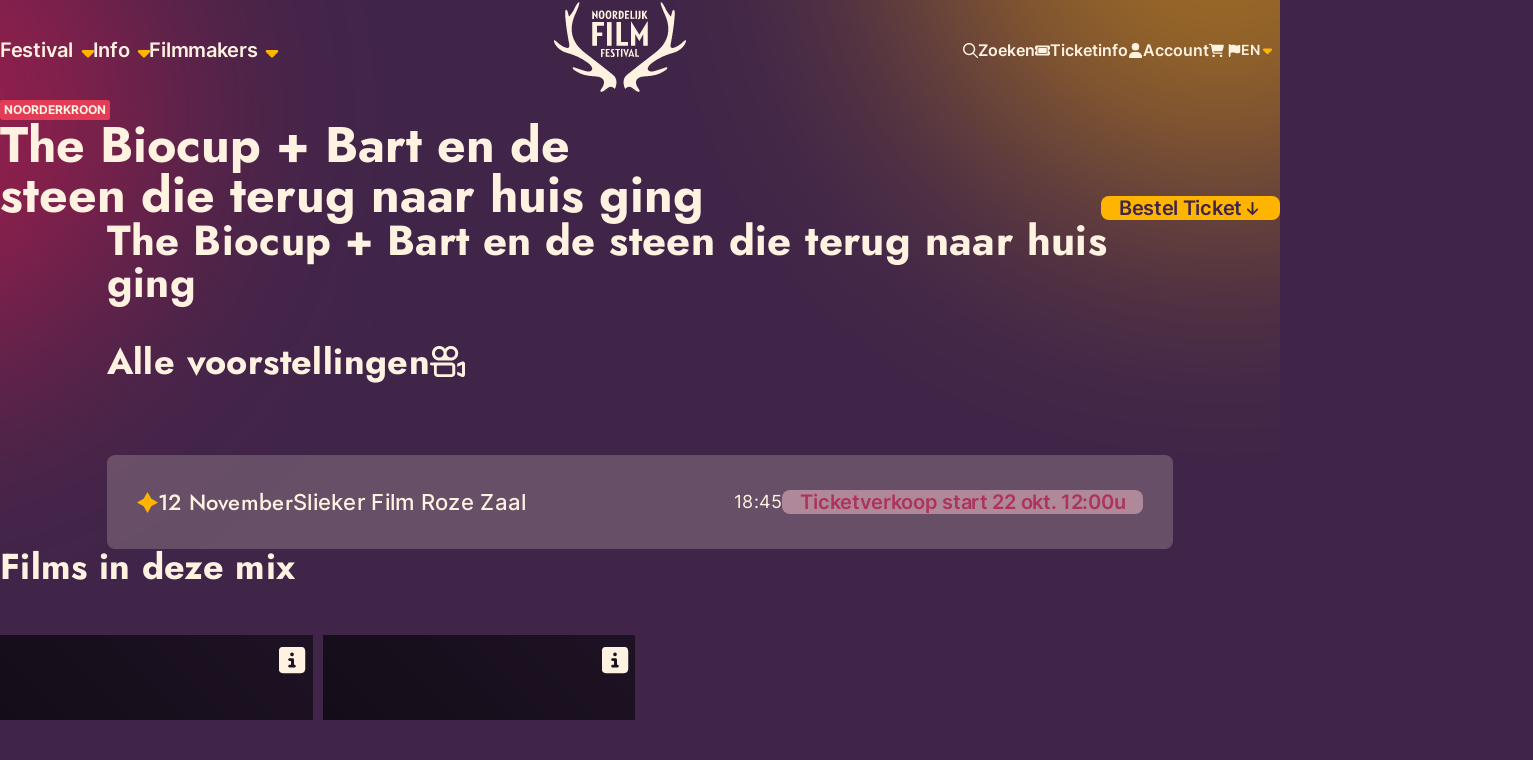

--- FILE ---
content_type: text/html; charset=UTF-8
request_url: https://noordelijkfilmfestival.nl/en/programma/the-biocup-bart-en-de-steen-die-terug-naar-huis-ging/
body_size: 32134
content:

 <!DOCTYPE html>
		<html lang="nl" dir="lfr" class="no-js">
	<head>
		<meta charset="utf-8">
<script>
var gform;gform||(document.addEventListener("gform_main_scripts_loaded",function(){gform.scriptsLoaded=!0}),document.addEventListener("gform/theme/scripts_loaded",function(){gform.themeScriptsLoaded=!0}),window.addEventListener("DOMContentLoaded",function(){gform.domLoaded=!0}),gform={domLoaded:!1,scriptsLoaded:!1,themeScriptsLoaded:!1,isFormEditor:()=>"function"==typeof InitializeEditor,callIfLoaded:function(o){return!(!gform.domLoaded||!gform.scriptsLoaded||!gform.themeScriptsLoaded&&!gform.isFormEditor()||(gform.isFormEditor()&&console.warn("The use of gform.initializeOnLoaded() is deprecated in the form editor context and will be removed in Gravity Forms 3.1."),o(),0))},initializeOnLoaded:function(o){gform.callIfLoaded(o)||(document.addEventListener("gform_main_scripts_loaded",()=>{gform.scriptsLoaded=!0,gform.callIfLoaded(o)}),document.addEventListener("gform/theme/scripts_loaded",()=>{gform.themeScriptsLoaded=!0,gform.callIfLoaded(o)}),window.addEventListener("DOMContentLoaded",()=>{gform.domLoaded=!0,gform.callIfLoaded(o)}))},hooks:{action:{},filter:{}},addAction:function(o,r,e,t){gform.addHook("action",o,r,e,t)},addFilter:function(o,r,e,t){gform.addHook("filter",o,r,e,t)},doAction:function(o){gform.doHook("action",o,arguments)},applyFilters:function(o){return gform.doHook("filter",o,arguments)},removeAction:function(o,r){gform.removeHook("action",o,r)},removeFilter:function(o,r,e){gform.removeHook("filter",o,r,e)},addHook:function(o,r,e,t,n){null==gform.hooks[o][r]&&(gform.hooks[o][r]=[]);var d=gform.hooks[o][r];null==n&&(n=r+"_"+d.length),gform.hooks[o][r].push({tag:n,callable:e,priority:t=null==t?10:t})},doHook:function(r,o,e){var t;if(e=Array.prototype.slice.call(e,1),null!=gform.hooks[r][o]&&((o=gform.hooks[r][o]).sort(function(o,r){return o.priority-r.priority}),o.forEach(function(o){"function"!=typeof(t=o.callable)&&(t=window[t]),"action"==r?t.apply(null,e):e[0]=t.apply(null,e)})),"filter"==r)return e[0]},removeHook:function(o,r,t,n){var e;null!=gform.hooks[o][r]&&(e=(e=gform.hooks[o][r]).filter(function(o,r,e){return!!(null!=n&&n!=o.tag||null!=t&&t!=o.priority)}),gform.hooks[o][r]=e)}});
</script>

		<meta http-equiv="x-ua-compatible" content="ie=edge">
		<meta name="viewport" content="width=device-width, initial-scale=1.0, maximum-scale=2.0, minimum-scale=1.0, user-scalable=yes" />
		<meta name="format-detection" content="telephone=yes"/>

		<title>The Biocup + Bart en de steen die terug naar huis ging - Noordelijk Film Festival</title>
		
        <style type="text/css">html {color: var(--secondary1-color);fill: var(--secondary1-color);background-color: var(--primary1-color);}.footer__inner {color: var(--primary1-color);fill: var(--primary1-color);background-color: var(--secondary1-color);}.scroll-up .header, .scroll-down .header {color: var(--primary1-color);fill: var(--primary1-color);background-color: var(--secondary1-color);}</style><style type='text/css'>*,:after,:before{box-sizing:border-box}a,button{cursor:pointer}button{background-color:transparent;border-width:0;color:inherit;padding:0}blockquote,figure{margin:0}input::-moz-focus-inner{border:0;margin:0;padding:0}dd,dt,ol,ul{list-style:none;margin:0;padding:0}h1,h2,h3,h4,h5,h6{font-size:inherit;font-weight:inherit;margin:0}p{margin:0}cite{font-style:normal}fieldset{border-width:0;margin:0;padding:0}html{-webkit-text-size-adjust:100%;line-height:1.15}body{margin:0}main{display:block}hr{box-sizing:content-box;height:0;overflow:visible}pre{font-family:monospace,monospace;font-size:1em}a{background-color:transparent}abbr[title]{border-bottom:none;text-decoration:underline;-webkit-text-decoration:underline dotted;text-decoration:underline dotted}b,strong{font-weight:700}code,kbd,samp{font-family:monospace,monospace;font-size:1em}small{font-size:80%}sub,sup{font-size:75%;line-height:0;position:relative;vertical-align:baseline}sub{bottom:-.25em}sup{top:-.5em}img{border-style:none}button,input,optgroup,select,textarea{font-family:inherit;font-size:100%;line-height:1.15;margin:0}button,input{overflow:visible}button,select{text-transform:none}[type=button],[type=reset],[type=submit],button{-webkit-appearance:button}[type=button]::-moz-focus-inner,[type=reset]::-moz-focus-inner,[type=submit]::-moz-focus-inner,button::-moz-focus-inner{border-style:none;padding:0}[type=button]:-moz-focusring,[type=reset]:-moz-focusring,[type=submit]:-moz-focusring,button:-moz-focusring{outline:1px dotted ButtonText}fieldset{padding:.35em .75em .625em}legend{box-sizing:border-box;color:inherit;display:table;max-width:100%;padding:0;white-space:normal}progress{vertical-align:baseline}textarea{overflow:auto}[type=checkbox],[type=radio]{box-sizing:border-box;padding:0}[type=number]::-webkit-inner-spin-button,[type=number]::-webkit-outer-spin-button{height:auto}[type=search]{-webkit-appearance:textfield;outline-offset:-2px}[type=search]::-webkit-search-decoration{-webkit-appearance:none}::-webkit-file-upload-button{-webkit-appearance:button;font:inherit}details{display:block}summary{display:list-item}[hidden],template{display:none}dl{margin:0}*{text-rendering:optimizelegibility;box-sizing:border-box}html{-moz-osx-font-smoothing:grayscale;-webkit-font-smoothing:antialiased;font-family:Inter,sans-serif;font-size:62.5%;font-weight:400;min-height:100%;overflow-x:hidden;overflow-y:scroll;scroll-behavior:smooth;scroll-padding-top:50px}@media(min-width:768px){html{scroll-padding-top:76px}}@media(max-width:767px){body{font-size:1.6rem;line-height:3rem}}@media(min-width:768px){body{font-size:1.6rem;line-height:3.4rem}}@media(max-width:767px){.wp-site-blocks{overflow-x:hidden;position:relative;width:100%}}textarea{color:inherit;font-family:inherit;font-size:inherit}img{vertical-align:top}input{font-size:inherit}input[type=email],input[type=password],input[type=submit],input[type=text]{-webkit-appearance:none;-moz-appearance:none;appearance:none}@media(max-width:767px){input,select,textarea{font-size:16px}}select{-webkit-appearance:none;-moz-appearance:none;appearance:none}a{color:inherit;text-decoration:none}button{border-radius:0}a *,button *{pointer-events:none}.gap0-15{gap:0 15px}.gap0-30{gap:0 30px}.gap10-20{gap:10px 20px}.gap5{gap:5px}.gap6{gap:6px}.gap8{gap:8px}.gap10{gap:10px}.gap15{gap:15px}.gap20{gap:20px}.gap24{gap:24px}.gap25{gap:25px}.gap30{gap:30px}.gap35{gap:35px}.gap40{gap:40px}.gap50{gap:50px}@media(max-width:767px){.sd\:gap0-30{gap:0 30px}.sd\:gap5-15{gap:5px 15px}.sd\:gap10{gap:10px}.sd\:gap15{gap:15px}.sd\:gap20{gap:20px}.sd\:gap25{gap:25px}.sd\:gap30{gap:30px}.sd\:gap40{gap:40px}.sd\:gap50{gap:50px}.sd\:gap60{gap:60px}.sd\:gap70{gap:70px}}@media(min-width:768px){.bd\:gap15{gap:15px}.bd\:gap20{gap:20px}.bd\:gap25{gap:25px}.bd\:gap0-10{gap:0 10px}.bd\:gap0-30{gap:0 30px}.bd\:gap30{gap:30px}.bd\:gap35{gap:35px}.bd\:gap40{gap:40px}.bd\:gap50{gap:50px}.bd\:gap55{gap:55px}.bd\:gap60{gap:60px}.bd\:gap80{gap:80px}.bd\:gap120{gap:120px}.bd\:u-max-width-var{max-width:var(--max-width)}}@media(max-width:959px){.sm-down\:gap24{gap:24px}}@media(min-width:768px)and (max-width:959px){.sm\:gap30{gap:30px}.sm\:gap40{gap:40px}.sm\:gap60{gap:60px}}@media(min-width:960px)and (max-width:1149px){.md\:gap30{gap:30px}.md\:gap40{gap:40px}.md\:gap50{gap:50px}.md\:gap60{gap:60px}.md\:gap70{gap:70px}.md\:gap80{gap:80px}}@media(min-width:960px){.md-up\:gap6{gap:6px}}@media(min-width:1150px){.lg\:gap60{gap:60px}.lg\:gap70{gap:70px}.lg\:gap80{gap:80px}.lg\:gap90{gap:90px}.lg\:gap100{gap:100px}}body{--wp--preset--color--base:#fff;--wp--preset--color--contrast:#000;--wp--preset--spacing--30:3rem;--wp--preset--spacing--40:4rem;--wp--preset--spacing--50:5rem;--wp--preset--spacing--60:6rem;--wp--preset--spacing--70:7rem;--wp--preset--spacing--80:8rem;--wp--style--global--content-size:1330px;--wp--style--global--wide-size:1500px}@media(min-width:960px){body{--heightOfHeader:100px}}@media(min-width:768px){body{--distanceAfterHeader:70px}}:where(.error404),:where(.wp-block-group){--distanceBeforeContent:calc(var(--heightOfHeader, 80px) + var(--distanceAfterHeader, 40px));--distanceBeforeCrumbs:calc(var(--heightOfHeader, 80px) + 20px)}.wp-block-group{min-height:120px}.wp-block-group:empty+.wp-block-template-part{margin-top:135px}:where(.wp-block-custom),:where(.wp-footer-custom),:where(.wp-header-custom){--sectionWidth:var(--wp--style--global--content-size);--sectionWideWidth:var(--wp--style--global--wide-size);--contentWidth:var(--wp--style--global--content-size);--contentWideWidth:var(--wp--style--global--wide-size);margin-left:auto;margin-right:auto;max-width:var(--sectionWidth);padding-left:20px;padding-right:20px}:where(.wp-block-custom).alignwide{max-width:var(--sectionWideWidth)}:where(.wp-block-custom).alignfull{--sectionWidth:none}:where(.wp-block-custom):last-of-type:not([class*=bg-]){margin-bottom:var(--distanceBetweenBlocks,60px)}:where(.wp-block-custom):last-of-type[class*=bg-]{margin-bottom:20px}:where(.has-bg--section){background-color:var(--bg);padding-bottom:var(--padding,40px);padding-top:var(--padding,40px)}:where(.has-bg--section).alignfull{padding-left:0!important;padding-right:0!important}:where(.has-bg--section).aligngrid.content-grid{max-width:calc(var(--contentWidth) - 40px)}:where(.has-bg--section).aligngrid.content-compact{max-width:calc(var(--contentWidth) - 40px)}:where(.has-bg--section):not(.alignfull){border-radius:24px}@media(min-width:768px)and (max-width:959px){:where(.has-bg--section){--padding:60px}}@media(min-width:960px){:where(.has-bg--section){--padding:80px}}@media(max-width:767px){:where(.has-bg--section){margin-left:20px;margin-right:20px}}@media(min-width:768px){:where(.has-bg--element){--defaultBackgroundPadding:80px 40px}}:where(.has-bg--element .wp-block__inner>div){background-color:var(--bg);border-radius:24px;padding:var(--defaultBackgroundPadding,50px 30px)}:where(.wp-block-spacing){--distanceTop:var(--distanceBetweenBlocks,80px);margin-top:var(--distanceTop);position:relative}@media(min-width:768px){:where(.wp-block-spacing){--distanceBetweenBlocks:135px}}:where(.wp-block-spacing:first-of-type){--distanceTop:var(--distanceBeforeContent)}:where(.wp-block-spacing:first-of-type.block__breadcrumbs){--distanceTop:var(--distanceBeforeCrumbs)}:where(.wp-block-custom).layout--match{-webkit-margin-before:0;margin-block-start:0;padding-top:0}@media(max-width:767px){.block__ends-fullwidth+.wp-block-custom[class*=bg-],.wp-block-custom[class*=bg-]+.block__ends-fullwidth[class*=bg-]{margin-top:0}}:where(.wp-block-custom .heading){color:var(--title)}:where(.wp-block-custom .subtitle){color:var(--subtitle)}:where(.wp-block-custom .svg:not([class*=fill-]):not([class*=btn__svg])){fill:var(--fill)}:where(.wp-block-custom .prose){color:var(--color)}@media(min-width:960px){.content-compact .wp-block__inner{display:grid;grid-template-columns:repeat(12,minmax(0,1fr))}.content-compact .wp-block__inner>div{grid-column:2/span 10}.content-grid .wp-block__inner{margin-left:auto;margin-right:auto;max-width:var(--contentWidth)}.alignfull.content-grid .wp-block__inner{max-width:calc(var(--contentWidth) - 40px)}}:where(.alignwide.content-grid)>div{padding-left:20px;padding-right:20px}:where(.content-wide)>div{margin-left:auto;margin-right:auto;max-width:var(--contentWideWidth)}.wp-block__inner[class*=bg-]{border-radius:24px}@media(max-width:767px){.wp-block__inner[class*=bg-]{padding-bottom:40px;padding-top:40px}}@media(min-width:768px)and (max-width:959px){.wp-block__inner[class*=bg-]{padding-bottom:75px;padding-top:75px}}@media(min-width:960px){.wp-block__inner[class*=bg-]{padding-bottom:100px;padding-top:100px}}.has-global-padding{padding-left:var(--wp--style--root--padding-left);padding-right:var(--wp--style--root--padding-right)}@media(max-width:767px){.sd-hidden{display:none!important}}@media(max-width:479px){.mi-hidden{display:none!important}}@media(min-width:480px)and (max-width:767px){.ti-hidden{display:none!important}}@media(min-width:768px){.bd-hidden{display:none!important}}@media(min-width:768px)and (max-width:959px){.sm-hidden{display:none!important}}@media(min-width:960px)and (max-width:1149px){.md-hidden{display:none!important}}@media(min-width:1150px){.lg-hidden{display:none!important}}@media(min-width:1150px)and (max-width:1269px){.lg-actual-hidden{display:none!important}}.p15t{padding-top:15px}.p20t{padding-top:20px}.p30t{padding-top:30px}@media(max-width:767px){.sd\:p25t{padding-top:25px}.sd\:p30t{padding-top:30px}.sd\:p35t{padding-top:35px}.sd\:p100b{padding-bottom:100px}.sd\:p110b{padding-bottom:110px}}@media(min-width:768px){.bd\:p40t{padding-top:40px}.bd\:p50t{padding-top:50px}}.m0t{margin-top:0}.m5t{margin-top:5px}.mautot{margin-top:auto}.m3t{margin-top:3px}.m10t{margin-top:10px}.m15t{margin-top:15px}.m20t{margin-top:20px}.m25t{margin-top:25px}.m30t{margin-top:30px}.m35t{margin-top:35px}.m40t{margin-top:40px}.m45t{margin-top:45px}.m50t{margin-top:50px}.m5b{margin-bottom:5px}.m8b{margin-bottom:8px}.m10b{margin-bottom:10px}.m20b{margin-bottom:20px}.m30b{margin-bottom:30px}.m40b{margin-bottom:40px}@media(max-width:767px){.sd\:mautox{margin-left:auto;margin-right:auto}.sd\:mautot{margin-top:auto}.sd\:m5t{margin-top:5px}.sd\:m8t{margin-top:8px}.sd\:m10t{margin-top:10px}.sd\:m15t{margin-top:15px}.sd\:m20t-{margin-top:-20px}.sd\:m20t{margin-top:20px}.sd\:m25t{margin-top:25px}.sd\:m30t{margin-top:30px}.sd\:m35t{margin-top:35px}.sd\:m40t{margin-top:40px}.sd\:m45t{margin-top:45px}.sd\:m50t{margin-top:50px}.sd\:m60t{margin-top:60px}.sd\:m70t{margin-top:70px}.sd\:m75t{margin-top:75px}.sd\:m80t{margin-top:80px}.sd\:m110t{margin-top:110px}.sd\:m10b{margin-bottom:10px}.sd\:m20b{margin-bottom:20px}.sd\:m30b{margin-bottom:30px}}@media(min-width:768px){.bd\:mautot{margin-top:auto}.bd\:m15t{margin-top:15px}.bd\:m20t{margin-top:20px}.bd\:m25t{margin-top:25px}.bd\:m30t{margin-top:30px}.bd\:m35t{margin-top:35px}.bd\:m40t{margin-top:40px}.bd\:m45t{margin-top:45px}.bd\:m50t{margin-top:50px}.bd\:m55t{margin-top:55px}.bd\:m60t{margin-top:60px}.bd\:m65t{margin-top:65px}.bd\:m70t{margin-top:70px}.bd\:m80t{margin-top:80px}.bd\:m90t{margin-top:90px}.bd\:m100t{margin-top:100px}.bd\:m115t{margin-top:115px}.bd\:mautor{margin-right:auto}.bd\:m40b{margin-bottom:40px}.bd\:m45b{margin-bottom:45px}.bd\:m70b{margin-bottom:70px}}@media(min-width:768px)and (max-width:959px){.sm\:m10t{margin-top:10px}.sm\:m20t{margin-top:20px}.sm\:m25t{margin-top:25px}.sm\:m30t{margin-top:30px}.sm\:m35t{margin-top:35px}.sm\:m40t{margin-top:40px}.sm\:m50t{margin-top:50px}.sm\:m60t{margin-top:60px}}@media(min-width:960px)and (max-width:1149px){.md\:m35t{margin-top:35px}.md\:m50t{margin-top:50px}.md\:m55t{margin-top:55px}.md\:m70t{margin-top:80px}}@media(min-width:1150px){.lg\:m35t{margin-top:35px}.lg\:m50t{margin-top:50px}.lg\:m55t{margin-top:55px}.lg\:m100t{margin-top:100px}}.block-editor-block-list__block .menu__list{font-size:62.5%;margin:0;padding:0}:where(.header){box-shadow:0 0 0 transparent;left:0;position:fixed;right:0;top:0;transition:top .4s ease-in-out,height .2s ease-in-out,background-color .2s ease-in-out,box-shadow .2s ease-in-out;z-index:10}.header__inner{height:85px;max-width:100%;transition:height .3s ease-in-out,max-width .3s ease-in-out;width:100%}@media(min-width:960px){.header__inner{height:100px}}.branding__link--header{height:-moz-fit-content;height:fit-content;width:-moz-fit-content;width:fit-content}.branding__link{display:block}.branding__icon--header{fill:inherit;height:73px;margin-top:5px;transition:width .2s ease-in-out,height .2s ease-in-out,fill .2s ease-in-out;width:105px}@media(min-width:960px){.branding__icon--header{height:90px;width:132px}.close__menu,.prev__menu,.toggle__menu,.toggle__search{display:none}.menu{height:100%}.menu__nav{position:relative;width:100%}.skipper{position:absolute}.menu__level:not(.active){display:none}.menu__link{display:block;position:relative;white-space:nowrap}.menu__link svg{display:none}.menu__caret{fill:var(--tertiary1-color)}.menu__caret svg{display:block}.menu-item-has-children{position:relative}.menu-item-has-children .menu__link--main{padding-right:20px}.menu__text{position:relative;z-index:1}.menu__list--main{align-items:center;display:flex;justify-content:flex-end}}@media(min-width:960px)and (min-width:960px){:is(.menu__container,.menu__list--main){gap:35px}}@media(min-width:960px){.menu__item--main{align-items:center;display:flex;font-weight:500}.menu__item--main>.menu__caret{height:15px;right:0;top:50%;transform:translateY(-50%);width:15px}.menu__item--main.current-menu-item .menu__link--main:before{width:100%}.menu__link--main{font-size:2rem;font-weight:600;letter-spacing:-.3px;line-height:2.4rem;padding:10px 0}.menu__item--highlight>.menu__link{background-color:var(--black-color);border-radius:8px;color:var(--white-color);padding-left:20px;padding-right:20px;transition:background-color .2s ease-in-out}.menu__item--highlight>.menu__link:hover{background-color:var(--orange-color)}.language__menu-item{width:100%}.language__menu-item:focus,.language__menu-item:hover{text-decoration:underline}.menu__toggle--language{height:50px;position:relative;width:56px}.menu__toggle--language .icon-caret{fill:var(--tertiary1-color)}.menu__toggle--language:focus .language__menu,.menu__toggle--language:hover .language__menu{display:flex}}@media(max-width:959px){.menu__opener .menu__close{display:none}.menu{display:flex;gap:20px;justify-content:flex-end}.language__menu,.menu__language .icon-caret,.menu__nav{display:none}}@keyframes fade-in{0%{opacity:0}}@keyframes slide-up{0%{transform:translateY(10%)}}@keyframes spinAround{0%{transform:rotate(0deg) translate(5%)}to{transform:rotate(1turn) translate(5%)}}.btn{align-items:center;border-radius:8px;box-shadow:0 0 0 0 transparent;cursor:pointer;display:flex;font-size:var(--btn-text-size);font-weight:600;gap:14px;letter-spacing:-.3px;line-height:2.4rem;max-width:100%;padding-left:18px;padding-right:18px;position:relative;transition:background-color .2s ease-in-out,border .2s ease-in-out,color .2s ease-in-out,fill .2s ease-in-out,box-shadow .2s ease-in-out,transform .2s ease-in-out,width 1.2s ease-in-out;white-space:nowrap;width:-moz-fit-content;width:fit-content}.btn:disabled{cursor:not-allowed;opacity:.5}.btn__holder{align-items:center;display:flex;justify-content:center}.btn__text{display:block;overflow:hidden;text-overflow:ellipsis;white-space:nowrap}.btn__text:last-of-type{width:100%}.btn--toggler .btn__svg{transform:rotate(0)}.btn--sm{--icon-size:20px;--btn-text-size:1.4rem;--btn-vertical-padding:11px;--btn-holder-width:var(--icon-size);--btn-holder-height:var(--icon-size)}@media(min-width:768px){.btn--sm{--btn-text-size:1.8rem}}.btn--md{--icon-size:20px;--btn-text-size:1.8rem;--btn-vertical-padding:13px;--btn-holder-width:var(--icon-size);--btn-holder-height:var(--icon-size)}@media(min-width:960px){.btn--md{--btn-vertical-padding:16px;--btn-text-size:2rem}}.btn--lg{--icon-size:20px;--btn-text-size:2.0rem;--btn-holder-width:50px;--btn-holder-height:60px;--btn-vertical-padding:18px}@media(min-width:960px){.btn--lg{--btn-vertical-padding:23px;--btn-text-size:2.2rem}}.btn--link{padding-left:0;padding-right:0}.btn--link:not([class*=border-]){border-width:0}.btn--animated .btn__holder{opacity:0;transition:opacity .2s ease-in-out,width .2s ease-in-out;width:0}.btn--animated:hover .btn__holder{opacity:1;transition-delay:.2s;width:calc(var(--btn-holder-width) - var(--btn-border, 0px) - var(--btn-border-width, 0px))}.btn__text{transition:padding .2s ease-in-out}.btn__holder{height:calc(var(--btn-holder-height) - var(--btn-border, 0px) - var(--btn-border-width, 0px));width:calc(var(--btn-holder-width) - var(--btn-border, 0px) - var(--btn-border-width, 0px))}.btn__svg:not([class*=icon-]){height:var(--icon-size);width:var(--icon-size)}:where(.btn--solid .btn__text){padding-bottom:var(--btn-vertical-padding);padding-top:var(--btn-vertical-padding)}:where(.btn--stroke .btn__text){padding-bottom:calc(var(--btn-vertical-padding) - var(--btn-border-width, 0px));padding-top:calc(var(--btn-vertical-padding) - var(--btn-border-width, 0px))}.btn--reverse{flex-direction:row-reverse}.btn--reverse .btn__holder{left:0;right:unset}.btn--reverse .btn__text{padding-left:0}.btn--link{--btn-border-width:2px;border-bottom-width:var(--btn-border-width);border-left-width:0;border-radius:0;border-right-width:0;border-style:solid;border-top-width:0}.btn--link .btn__text{padding:0}.btn--link.btn--reverse{padding-left:0;padding-right:0}.btn--stroke{--btn-border-width:2px;border-style:solid;border-width:var(--btn-border-width)}.btn--dot{border-radius:50%}.btn--wide{justify-content:center;width:100%}.fill-inherit{fill:inherit}.rotate-90{transform:rotate(90deg)}.rotate-180{transform:rotate(180deg)}.rotate-270{transform:rotate(270deg)}.icon--backdrop{position:relative}.icon--backdrop:after{bottom:-5px;content:"";left:-5px;position:absolute;right:-5px;top:-5px;z-index:1}.icon-prorail{height:25px;width:120px}[class*=icon-]{flex-shrink:0}.icon-ns{height:25px;width:61px}.icon-10{height:10px;width:10px}.icon-12{height:12px;width:12px}.icon-13{height:13px;width:13px}.icon-15{height:15px;width:15px}.icon-18{height:18px;width:18px}.icon-20{height:20px;width:20px}.icon-21{height:21px;width:21px}.icon-25{height:25px;width:25px}.icon-30{height:30px;width:30px}.icon-35{height:35px;width:35px}.icon-45{height:45px;width:45px}.icon-50{height:50px;width:50px}.icon-55{height:55px;width:55px}.icon-80{height:80px;width:80px}.icon-90{height:90px;width:90px}.icon-100{height:100px;width:100px}.icon-120{height:120px;width:120px}.icon-200{height:200px;width:200px}.icon-5-15{height:15px;width:5px}.icon-incassofriesland{height:24px;width:120px}.icon-tussendoor{color:var(--white-color);height:39px;width:217px}.icon-verbonden{height:46px;width:202px}.icon-vroem{height:37px;width:164px}.icon-ongekend{height:44px;width:191px}.icon-reviews{height:auto;width:100px}@media(min-width:768px){.icon-reviews{width:182px}}.icon-no-results{height:133px;width:123px}@media(min-width:768px){.bd\:icon-100{height:100px;max-width:100px;width:100px}.bd\:icon-90{height:90px;max-width:90px;width:90px}.bd\:icon-30{height:30px;width:30px}.bd\:icon-max-350{max-width:350px}}@media(max-width:767px){.sd\:icon-70{height:70px;max-width:70px;width:70px}.sd\:icon-50{height:50px;max-width:50px;width:50px}.sd\:icon-15{height:15px;width:15px}.sd\:icon-max-250{max-width:250px}}.icon-line-letters{display:none}.icon-show-letters .icon-line-letters{display:block}.icon--black{fill:var(--black-color)}.icon--black:after{background-color:rgba(var(--black-color),.3)}:where(.svg){display:block;height:inherit;width:inherit}.pagination{display:flex;gap:15px;justify-content:center}.pagination .page-numbers{align-items:center;border:2px solid var(--primary1-color);border-radius:10px;display:flex;height:50px;justify-content:center;min-width:50px;padding:0 15px;transition:background-color .2s ease-in-out,color .2s ease-in-out}.pagination .current,.pagination .page-numbers:focus,.pagination .page-numbers:hover{background-color:var(--primary1-color);color:var(--white-color)}.social__link{position:relative}.social__icon{display:block}.social--footer .social__link{border:2px solid transparent;position:relative}.social--footer .social__link:focus,.social--footer .social__link:hover{border-bottom-color:var(--white-color)}img{display:block;height:auto;max-width:100%}img.alignright{float:right;margin:5px 0 10px 10px}img.alignnone{float:none}img.alignleft,img.alignnone{margin:5px 10px 10px 0}img.aligncenter{display:block;margin:0 auto}img.size-full{height:auto;margin-bottom:10px}.site-meta{padding-bottom:50px}.footer__inner{border-radius:24px;padding:48px 42px}@media(min-width:960px){.footer__inner{padding:95px 80px 130px}}.branding__icon--down-under{height:114px;width:165px}.company__branding{margin-right:auto}.company__info{grid-column:1/span 4}@media(min-width:960px){.company__info{grid-column:1/span 3}}.company__menus{gap:40px 60px;grid-column:5/span 8;grid-template-columns:repeat(auto-fill,minmax(170px,1fr))}.company__page-links{grid-column:10/span 3}@media(min-width:960px){.company__page-links{grid-column:11/span 2}}@media(max-width:767px){.company__links-list li:not(:first-child){margin-top:18px}}.company-meta__links li:not(:first-child){position:relative}.company-meta__links li:not(:first-child):before{content:"-";left:-11px;position:absolute}.company__contact-details a{display:block;overflow:hidden;text-overflow:ellipsis;white-space:nowrap}.newsletter{--formLabel:var(--primary1-color);--formText:var(--primary1-color);--formIcon:var(--primary1-color);--formBorder:var(--secondary3-color);--formBackground:var(--secondary3-color);--formChoice:var(--primary1-color);--formActiveBorder:var(--tertiary1-color);--formActiveChoice:var(--primary1-color);display:flex;gap:20px}@media(max-width:960px){.newsletter{flex-wrap:wrap}}.newsletter .newsletter__heading{max-width:200px}.newsletter .gform_fields{display:flex;flex-wrap:wrap;gap:20px}.newsletter .gform_fields .gfield:not(.gfield--type-consent){flex-grow:1}.newsletter .gform_fields .gfield--type-consent{width:100%}.newsletter [data-formid]{align-items:flex-start;display:flex;gap:20px}@media(max-width:960px){.newsletter [data-formid]{flex-wrap:wrap}}.newsletter .gform_body{flex-grow:1;margin:0}.newsletter .gform_button{fill:var(--secondary1-color);background-color:var(--primary1-color);color:var(--secondary1-color)}.newsletter .gform_button:focus,.newsletter .gform_button:hover{fill:var(--primary1-color);background-color:var(--tertiary1-color);color:var(--primary1-color)}.t-immense{font-size:9rem}.t-vast{font-size:6.8rem}.t-colossal{font-size:5.8rem}.t-enormous{font-size:5rem}.t-giant{font-size:4.2rem}.t-huge{font-size:3.6rem}.t-big{font-size:3.4rem}.t-large{font-size:3.2rem}.t-snowflake{font-size:3rem}.t-medium{font-size:2.8rem}.t-small{font-size:2.4rem}.t-tiny{font-size:2.2rem}.t-puny{font-size:2rem}.t-mini{font-size:1.8rem}.t-micro{font-size:1.6rem}.t-nano{font-size:1.4rem}.t-atom{font-size:1.2rem}.t-quark{font-size:1rem}.lh-90{line-height:9rem}.lh-68{line-height:6.8rem}.lh-58{line-height:5.8rem}.lh-50{line-height:5rem}.lh-48{line-height:4.8rem}.lh-44{line-height:4.4rem}.lh-42{line-height:4.2rem}.lh-40{line-height:4rem}.lh-36{line-height:3.6rem}.lh-34{line-height:3.4rem}.lh-32{line-height:3.2rem}.lh-30{line-height:3rem}.lh-28{line-height:2.8rem}.lh-26{line-height:2.6rem}.lh-24{line-height:2.4rem}.lh-22{line-height:2.2rem}.lh-20{line-height:2rem}.lh-19{line-height:1.9rem}.lh-14{line-height:1.4rem}.lh-12{line-height:1.2rem}@media(min-width:768px){.bd\:t-immense{font-size:9rem}.bd\:t-vast{font-size:6.8rem}.bd\:t-colossal{font-size:5.8rem}.bd\:t-enormous{font-size:5rem}.bd\:t-giant{font-size:4.2rem}.bd\:t-huge{font-size:3.6rem}.bd\:t-big{font-size:3.4rem}.bd\:t-large{font-size:3.2rem}.bd\:t-snowflake{font-size:3rem}.bd\:t-medium{font-size:2.8rem}.bd\:t-small{font-size:2.4rem}.bd\:t-tiny{font-size:2.2rem}.bd\:t-puny{font-size:2rem}.bd\:t-mini{font-size:1.8rem}.bd\:t-micro{font-size:1.6rem}.bd\:t-nano{font-size:1.4rem}.bd\:t-atom{font-size:1.2rem}.bd\:t-quark{font-size:1rem}.bd\:lh-90{line-height:9rem}.bd\:lh-68{line-height:6.8rem}.bd\:lh-58{line-height:5.8rem}.bd\:lh-50{line-height:5rem}.bd\:lh-48{line-height:4.8rem}.bd\:lh-44{line-height:4.4rem}.bd\:lh-42{line-height:4.2rem}.bd\:lh-40{line-height:4rem}.bd\:lh-36{line-height:3.6rem}.bd\:lh-34{line-height:3.4rem}.bd\:lh-32{line-height:3.2rem}.bd\:lh-30{line-height:3rem}.bd\:lh-28{line-height:2.8rem}.bd\:lh-26{line-height:2.6rem}.bd\:lh-24{line-height:2.4rem}.bd\:lh-22{line-height:2.2rem}.bd\:lh-20{line-height:2rem}.bd\:lh-19{line-height:1.9rem}.bd\:lh-14{line-height:1.4rem}.bd\:lh-12{line-height:1.2rem}}@media(min-width:960px){.md-up\:t-immense{font-size:9rem}.md-up\:t-vast{font-size:6.8rem}.md-up\:t-colossal{font-size:5.8rem}.md-up\:t-enormous{font-size:5rem}.md-up\:t-giant{font-size:4.2rem}.md-up\:t-huge{font-size:3.6rem}.md-up\:t-big{font-size:3.4rem}.md-up\:t-large{font-size:3.2rem}.md-up\:t-snowflake{font-size:3rem}.md-up\:t-medium{font-size:2.8rem}.md-up\:t-small{font-size:2.4rem}.md-up\:t-tiny{font-size:2.2rem}.md-up\:t-puny{font-size:2rem}.md-up\:t-mini{font-size:1.8rem}.md-up\:t-micro{font-size:1.6rem}.md-up\:t-nano{font-size:1.4rem}.md-up\:t-atom{font-size:1.2rem}.md-up\:t-quark{font-size:1rem}}@media(min-width:768px){.sm-up\:lh-90{line-height:9rem}.sm-up\:lh-68{line-height:6.8rem}.sm-up\:lh-58{line-height:5.8rem}.sm-up\:lh-50{line-height:5rem}.sm-up\:lh-48{line-height:4.8rem}.sm-up\:lh-44{line-height:4.4rem}.sm-up\:lh-42{line-height:4.2rem}.sm-up\:lh-40{line-height:4rem}.sm-up\:lh-36{line-height:3.6rem}.sm-up\:lh-34{line-height:3.4rem}.sm-up\:lh-32{line-height:3.2rem}.sm-up\:lh-30{line-height:3rem}.sm-up\:lh-28{line-height:2.8rem}.sm-up\:lh-26{line-height:2.6rem}.sm-up\:lh-24{line-height:2.4rem}.sm-up\:lh-22{line-height:2.2rem}.sm-up\:lh-20{line-height:2rem}.sm-up\:lh-19{line-height:1.9rem}.sm-up\:lh-14{line-height:1.4rem}.sm-up\:lh-12{line-height:1.2rem}}@media(max-width:767px){.sd\:t-immense{font-size:9rem}.sd\:t-vast{font-size:6.8rem}.sd\:t-colossal{font-size:5.8rem}.sd\:t-enormous{font-size:5rem}.sd\:t-giant{font-size:4.2rem}.sd\:t-huge{font-size:3.6rem}.sd\:t-big{font-size:3.4rem}.sd\:t-large{font-size:3.2rem}.sd\:t-snowflake{font-size:3rem}.sd\:t-medium{font-size:2.8rem}.sd\:t-small{font-size:2.4rem}.sd\:t-tiny{font-size:2.2rem}.sd\:t-puny{font-size:2rem}.sd\:t-mini{font-size:1.8rem}.sd\:t-micro{font-size:1.6rem}.sd\:t-nano{font-size:1.4rem}.sd\:t-atom{font-size:1.2rem}.sd\:t-quark{font-size:1rem}.sd\:lh-90{line-height:9rem}.sd\:lh-68{line-height:6.8rem}.sd\:lh-58{line-height:5.8rem}.sd\:lh-50{line-height:5rem}.sd\:lh-48{line-height:4.8rem}.sd\:lh-44{line-height:4.4rem}.sd\:lh-42{line-height:4.2rem}.sd\:lh-40{line-height:4rem}.sd\:lh-36{line-height:3.6rem}.sd\:lh-34{line-height:3.4rem}.sd\:lh-32{line-height:3.2rem}.sd\:lh-30{line-height:3rem}.sd\:lh-28{line-height:2.8rem}.sd\:lh-26{line-height:2.6rem}.sd\:lh-24{line-height:2.4rem}.sd\:lh-22{line-height:2.2rem}.sd\:lh-20{line-height:2rem}.sd\:lh-19{line-height:1.9rem}.sd\:lh-14{line-height:1.4rem}.sd\:lh-12{line-height:1.2rem}}@media(max-width:959px){.sm-down\:t-immense{font-size:9rem}.sm-down\:t-vast{font-size:6.8rem}.sm-down\:t-colossal{font-size:5.8rem}.sm-down\:t-enormous{font-size:5rem}.sm-down\:t-giant{font-size:4.2rem}.sm-down\:t-huge{font-size:3.6rem}.sm-down\:t-big{font-size:3.4rem}.sm-down\:t-large{font-size:3.2rem}.sm-down\:t-snowflake{font-size:3rem}.sm-down\:t-medium{font-size:2.8rem}.sm-down\:t-small{font-size:2.4rem}.sm-down\:t-tiny{font-size:2.2rem}.sm-down\:t-puny{font-size:2rem}.sm-down\:t-mini{font-size:1.8rem}.sm-down\:t-micro{font-size:1.6rem}.sm-down\:t-nano{font-size:1.4rem}.sm-down\:t-atom{font-size:1.2rem}.sm-down\:t-quark{font-size:1rem}.sm-down\:lh-90{line-height:9rem}.sm-down\:lh-68{line-height:6.8rem}.sm-down\:lh-58{line-height:5.8rem}.sm-down\:lh-50{line-height:5rem}.sm-down\:lh-48{line-height:4.8rem}.sm-down\:lh-44{line-height:4.4rem}.sm-down\:lh-42{line-height:4.2rem}.sm-down\:lh-40{line-height:4rem}.sm-down\:lh-36{line-height:3.6rem}.sm-down\:lh-34{line-height:3.4rem}.sm-down\:lh-32{line-height:3.2rem}.sm-down\:lh-30{line-height:3rem}.sm-down\:lh-28{line-height:2.8rem}.sm-down\:lh-26{line-height:2.6rem}.sm-down\:lh-24{line-height:2.4rem}.sm-down\:lh-22{line-height:2.2rem}.sm-down\:lh-20{line-height:2rem}.sm-down\:lh-19{line-height:1.9rem}.sm-down\:lh-14{line-height:1.4rem}.sm-down\:lh-12{line-height:1.2rem}}.t-breaker{-webkit-hyphens:auto;hyphens:auto}.heading,.t-breaker{word-break:break-word}.heading{font-family:Jost,sans-serif;-webkit-hyphens:manual;hyphens:manual}.heading span{font-weight:700}.ls16-{letter-spacing:-1.6px}.ls10-{letter-spacing:-1px}.ls5-{letter-spacing:-.5px}.ls4-{letter-spacing:.4px}.ls3-{letter-spacing:.3px}.ls1{letter-spacing:.1px}.ls2{letter-spacing:.2px}.ls5{letter-spacing:.5px}.ls20{letter-spacing:2px}.t-regular{font-weight:400}.t-median{font-weight:500}.t-semi{font-weight:600}.t-bold{font-weight:700}.editor :is(h1,h2){font-size:3.8rem;line-height:4.4rem}.editor h3{font-size:3.4rem;line-height:4rem}.editor h4{font-size:3.2rem;line-height:3.6rem}.editor h5{font-size:2.8rem;line-height:3.2rem}.editor h6{font-size:2.4rem;line-height:2.8rem}.editor blockquote{background-color:rgba(var(--primary2-hex),.5);border-left:10px solid var(--primary2-color);color:initial;display:flex;gap:10px;padding:15px 10px;quotes:"“" "”" "‘" "’"}.editor blockquote:before{color:var(--primary3-color);content:open-quote;font-size:7rem;line-height:1rem;position:relative;top:15px}.editor>:where(*+*){-webkit-margin-before:5rem;margin-block-start:5rem}.editor :is(h1+*,h2+*,h3+*,h4+*,h5+*,h6+*){-webkit-margin-before:2rem;margin-block-start:2rem}.editor :is(p+p,p+ul,p+ol,ul+ul,ol+ol,ul+ol,ol+ul){-webkit-margin-before:3rem;margin-block-start:3rem}.editor :is(h1,h2,h3,h4,h5,h6){font-family:Jost,sans-serif;font-weight:700}.t-fancy{font-family:Jost,sans-serif}.t-extra-fancy{font-family:LTSpitz Medium,sans-serif}.t-truncate{display:block;overflow:hidden;text-overflow:ellipsis;white-space:nowrap}.t-capitalize{text-transform:capitalize}.t-upper{text-transform:uppercase}.t-italic{font-style:italic}.t-underline{text-decoration:underline}.t-false{text-decoration:line-through}.t-highlight span{color:var(--tertiary1-color)}.t-lede>:first-child{font-weight:600}.t-quiet,.t-quieted>*{opacity:.5}.t-inlined>*{display:inline-block}.t-floated>*{float:left}.t-break-avoid>p{-moz-column-break-inside:avoid;break-inside:avoid}.t-no-wrap{white-space:nowrap}.t-bolded>*{font-weight:700}.t-truncated>*{display:block;min-width:0;overflow:hidden;text-overflow:ellipsis;white-space:nowrap}.t-bolding span{font-weight:700}.t-semi-bolding span{font-weight:600}.t-center{text-align:center}.t-alignleft{text-align:left}.t-alignright{text-align:right}@media(max-width:767px){.sd\:t-center{text-align:center}}@media(min-width:768px){.bd\:t-center{text-align:center}}@media(min-width:768px)and (max-width:959px){.sm\:t-center{text-align:center}}@media(min-width:960px)and (max-width:1149px){.md\:t-center{text-align:center}.md\:t-alignleft{text-align:left}}@media(min-width:1150px){.lg\:t-center{text-align:center}.lg\:t-alignleft{text-align:left}}.t-captioned *{display:table-caption;word-spacing:unset}@media(min-width:960px){.md-up\:t-captioned *{display:table-caption;word-spacing:unset}}.editor :is(ul:not([class]),ol:not){display:flex;flex-direction:column;font-size:1.8rem;gap:8px;line-height:3rem}@media(min-width:768px){.editor :is(ul:not([class]),ol:not){font-size:2rem;gap:12px;line-height:3.2rem}}.editor :is(ul:not([class]),ol:not) li::marker{color:inherit}.editor ul:not([class]){list-style-position:outside;list-style-type:disc;padding-left:18px}.editor ol:not([class]){list-style-position:inside;list-style-type:numeric}.editor ol:not([class]) li::marker{font-weight:700}.editor example{background-color:var(--primary1-color);border:1px solid var(--primary1-color);border-radius:20px;display:block;padding:30px 40px}.editor a:not([class]){text-decoration:underline}b{font-weight:900}strong{font-weight:700}i{font-style:italic}.t-definition dt{float:left;font-weight:700;width:150px}@media(min-width:768px)and (max-width:1150px){.t-definition dt{width:25%}}@media(min-width:1150px){.t-definition dt{width:50%}}.t-unordered-list li{padding-left:50px;position:relative}.t-unordered-list .icon{height:31px;left:0;position:absolute;top:50%;transform:translateY(-50%);width:21px}.t-underlined a:not([class]),.t-underlined a[class=""],.t-underlined button:not([class]),.t-underlined button[class=""],.t-underlined span,.t-underlining a:not([class]):focus,.t-underlining a:not([class]):hover,.t-underlining a[class=""]:focus,.t-underlining a[class=""]:hover,.t-underlining button:not([class]):focus,.t-underlining button:not([class]):hover,.t-underlining button[class=""]:focus,.t-underlining button[class=""]:hover{text-decoration:underline}.screen-reader-text,.u-vh{border:0;-webkit-clip-path:rect(0,0,0,0);clip-path:rect(0,0,0,0);height:1px;margin:-1px;overflow:hidden;padding:0;position:absolute;width:1px}.u-no-see{grid-column:1/-1;margin-top:30px}.u-contain{position:relative}.u-pin{position:absolute!important}@media(max-width:767px){.sd\:u-pin{position:absolute}}@media(min-width:768px){.bd\:u-pin{position:absolute}}@media(min-width:960px)and (max-width:1149px){.md\:u-pin{position:absolute}}@media(min-width:1150px){.lg\:u-pin{position:absolute}.lg\:u-contain{position:relative}}.u-object-cover{height:100%;-o-object-fit:cover;object-fit:cover;-o-object-position:center;object-position:center;width:100%}.u-hidden{display:none!important}.u-br-5{border-radius:5px}.u-br-8{border-radius:8px}.u-br-10{border-radius:10px}.u-br-12{border-radius:12px}.u-br-14{border-radius:14px}.u-br-15{border-radius:15px}.u-br-20{border-radius:20px}.u-br-24{border-radius:24px}.u-br-25{border-radius:25px}.u-br-50{border-radius:50px}.u-br-circle{border-radius:50%}@media(min-width:768px){.bd\:u-br-50{border-radius:50px}}@media(max-width:767px){.sd\:u-br-24{border-radius:25px}}.u-bag-of-holding{transform:translate(0)}.u-overlay{bottom:0;left:0;right:0;top:0}@media(min-width:768px){.bd\:u-overlay{bottom:0;left:0;right:0;top:0}}.cursor-pointer,.u-pointer{cursor:pointer}.u-opacity-60{opacity:.6}.u-grid{display:grid}@media(max-width:767px){.sd\:u-grid{display:grid}}@media(min-width:768px){.bd\:u-grid{display:grid}}@media(min-width:960px)and (max-width:1149px){.md\:u-grid{display:grid}}@media(min-width:1150px){.lg\:u-grid{display:grid}}:is(.u-grid-col,.u-col-default,.u-grid-col-default){grid-template-columns:repeat(12,minmax(0,1fr))}.u-flex{display:flex}@media(max-width:767px){.sd\:u-flex,.u-flex-sd{display:flex}}@media(min-width:768px){.bd\:u-flex,.u-flex-bd{display:flex}}@media(min-width:768px)and (max-width:959px){.u-flex-sm{display:flex}}@media(min-width:960px)and (max-width:1149px){.md\:u-flex,.u-flex-md{display:flex}}@media(min-width:1150px){.lg\:u-flex,.u-flex-lg{display:flex}}.u-wide{width:100%}@media(max-width:767px){.sd\:u-wide{width:100%}}@media(min-width:768px){.bd\:u-wide{width:100%}}.u-grow,.u-growth>*{flex-grow:1}.u-wraps{flex-wrap:wrap}@media(max-width:767px){.sd\:u-wraps{flex-wrap:wrap}.sd\:u-column-row{flex-direction:row}.sd\:u-direction-column{flex-direction:column}}@media(max-width:959px){.sm-down\:u-wraps{flex-wrap:wrap}.sm-down\:u-direction-column{flex-direction:column}}@media(min-width:768px)and (max-width:959px){.sm\:u-wraps{flex-wrap:wrap}.sm\:u-direction-column{flex-direction:column}}@media(min-width:960px)and (max-width:1149px){.md\:u-wraps{flex-wrap:wrap}}@media(min-width:768px){.bd\:u-wraps{flex-wrap:wrap}}.u-direction-column{flex-direction:column}.u-direction-row{flex-direction:row}@media(min-width:768px){.u-direction-row-reverse-bd{flex-direction:row-reverse}.bd\:u-direction-column{flex-direction:column}.bd\:u-direction-column-reverse{flex-direction:column-reverse}}.u-switch:nth-child(2n){flex-direction:row-reverse}@media(max-width:767px){.sd\:u-wraps,.u-wraps-sd{flex-wrap:wrap}.sd\:u-direction-column-reverse{flex-direction:column-reverse}.sd\:u-direction-row-reverse{flex-direction:row-reverse}}@media(max-width:959px){.u-wraps-sm-down{flex-wrap:wrap}.sm-down\:u-direction-column-reverse{flex-direction:column-reverse}}@media(max-width:1149px){.md-down\:u-wraps{flex-wrap:wrap}}.u-align-center{align-items:center}.u-align-start{align-items:flex-start}@media(max-width:767px){.sd\:u-align-center{align-items:center}.sd\:u-align-start{align-items:flex-start}}@media(min-width:768px)and (max-width:959px){.sm\:u-align-center{align-items:center}}@media(min-width:960px){.md-up\:u-align-items-end{align-items:flex-end}.md-up\:u-align-center{align-items:center}}.u-reset-color{color:initial}.u-reset-fill{fill:initial}.u-align-items-end{align-items:flex-end}.u-align-items-start{align-items:flex-start}.u-justify-center{justify-content:center}.u-justify-between{justify-content:space-between}.u-justify-around{justify-content:space-around}.u-justify-end{justify-content:flex-end}.u-justify-start{justify-content:flex-start}.u-justify-self-end{justify-self:end}.u-align-self-center{align-self:center}.u-align-self-end{align-self:flex-end}@media(max-width:767px){.sd\:u-justify-start{justify-content:flex-start}.sd\:u-justify-center{justify-content:center}}@media(min-width:768px)and (max-width:959px){.sm\:u-justify-center{justify-content:center}}@media(min-width:960px){.md-up\:u-justify-center{justify-content:center}.md-up\:u-justify-between{justify-content:between}}@media(min-width:768px){.bd\:u-justify-end{justify-content:flex-end}.bd\:u-justify-center{justify-content:center}}@media(max-width:959px){.sm-down\:u-justify-between{justify-content:space-between}}@media(max-width:1149px){.md-down\:u-justify-center-{justify-content:center}}@media(min-width:960px){.md-up\:u-justify-between{justify-content:space-between}.md-up\:u-justify-center{justify-content:center}}.u-z1{z-index:1}.u-z2{z-index:2}.u-z3{z-index:3}.u-z4{z-index:4}.u-z5{z-index:5}.u-z6{z-index:6}.u-count-reset{counter-reset:count}.u-counter-after{counter-increment:count}.u-counter-after:after{content:counter(count) "";margin-left:5px}.u-center-element{margin-left:auto;margin-right:auto}.u-clip{overflow:hidden}.u-scroll{overflow:auto}.u-noevents{pointer-events:none}.u-image-rotate{transition:transform .2s ease-in-out}.u-image-rotate:hover{transform:rotate(1deg) scale(1.02)}@media(hover:hover)and (pointer:fine){[class*=u-flow]{--flow-gap:35px}}@media(max-width:767px){.sd\:u-flow-full{margin-left:calc(-50vw + 50%);margin-right:calc(-50vw + 50%)}.sd\:u-fullwidth{margin-left:-20px;margin-right:-20px}}@media(min-width:768px){.bd\:u-flow-full{margin-left:calc(-50vw + 50%);margin-right:calc(-50vw + 50%)}}@media(max-width:767px){.sd\:u-flow-right{width:calc(100vw - var(--flow-gap, 20px))}}@media(min-width:768px)and (max-width:1269px){.bd\:u-flow-right{width:calc(100vw - var(--flow-gap, 20px))}}@media(min-width:1270px){.bd\:u-flow-right{width:calc(50vw + 617px)}}@media(min-width:768px)and (max-width:959px){.sm\:u-flow-right{width:calc(100vw - var(--flow-gap, 20px))}}@media(min-width:960px)and (max-width:1269px){.md-up\:u-flow-right,.md\:u-flow-right{width:calc(100vw - var(--flow-gap, 20px))}}@media(min-width:1270px){.md-up\:u-flow-right{width:calc(50vw + 607px)}}@media(min-width:960px)and (max-width:1269px){.lg-down\:u-flow-right{width:calc(100vw - var(--flow-gap, 20px))}}@media(max-width:767px){.sd\:u-flow-left{margin-left:calc(-50vw + 50%);width:calc(50vw + 50%)}}@media(min-width:768px)and (max-width:1269px){.bd\:u-flow-left{margin-left:calc(-50vw + 50%);width:calc(50vw + 50%)}}@media(min-width:1270px){.bd\:u-flow-left{margin-left:calc(-50vw + 615px);width:calc(50vw + 615px)}}@media(max-width:959px){#wpadminbar{display:none!important}:root{margin-top:0!important}}.skipper__link{left:50%;position:fixed;text-decoration:none;top:-9999px;transform:translateX(-50%);z-index:100}.notice{fill:initial;align-items:center;border-radius:8px;color:initial;display:flex;gap:25px;max-width:500px;min-width:260px;padding:15px 25px;position:relative;width:100%;z-index:5}.notice a:not([class]){text-decoration:underline}.notice--alert{background-color:var(--primary3-color)}[class*=title-] [class*=heading]{color:inherit}.admin-bar{--toolbar:32px}.scroll-up{--scroll-up:135px}.filters--vehicle{position:sticky;top:calc(30px + var(--toolbar, 0px) + var(--scroll-up, 0px));transition:top .2s ease-in-out}.shape-case{height:auto;overflow:hidden;position:absolute;top:0;width:100%;z-index:-1}.shape-case svg{left:50%;position:relative;transform:translateX(-50%)}.tag{fill:var(--white-color);align-items:center;background-color:var(--primary1-color);border-radius:15px;color:var(--white-color);display:flex;gap:6px;left:20px;top:20px;width:-moz-fit-content;width:fit-content;z-index:1}.tag--small{padding:2px 6px}.tag--small .tag__text{font-size:.9rem;line-height:1rem}.tag--medium{padding:5px 14px}.tag--medium .tag__text{font-size:1rem;line-height:2rem}.tag__icon{height:15px;width:15px}.tag__text{font-weight:600;text-transform:uppercase}.wp-bar-cta{background-color:var(--white-color);bottom:0;box-shadow:0 -4px 4px rgba(0,0,0,.03);left:0;padding:10px 20px;position:fixed;right:0;transition:transform .5s ease-in-out;z-index:5}@media(min-width:768px)and (max-width:1149px){.wp-bar-cta{padding-left:20px;padding-right:20px}}@media(min-width:1150px){.wp-bar-cta>div{margin-left:auto;margin-right:auto;max-width:calc(var(--wp--style--global--content-size) - 40px)}}.wp-bar-cta[data-scroll]{transform:translateY(200px)}.wp-bar-cta.show{transform:translateY(0)}.figure__caption{background-color:var(--primary3-color);border-radius:0 14px 0 25px;bottom:0;color:var(--secondary1-color);font-size:1.6rem;left:0;line-height:1.3;padding:9px 15px 9px 20px;position:absolute}.spotlight{border-radius:264px;filter:blur(120px);height:528px;pointer-events:none;position:absolute;width:562px;z-index:-1}.spotlight--green{background:var(--quinary1-color)}.spotlight--orange{background:var(--tertiary1-color)}.spotlight--red{background:var(--quaternary1-color);opacity:.3}.u-rotate{animation:rotate 15s linear infinite}@keyframes rotate{to{transform:rotate(1turn)}}.u-image-animate{overflow:hidden}.u-image-animate img{transition:transform .3s ease-in-out}.u-image-animate:hover img{transform:scale(1.03) rotate(-.4deg)}@media(min-width:768px){.card--film .card__button{margin-bottom:-70px;opacity:0;transition:opacity .3s ease-in,margin .3s ease-in}}.page-id-13517 header.wp-block-template-part,.page-id-32971 header.wp-block-template-part{display:none}.page-id-13517 .wp-block-group .wp-block-custom:first-child,.page-id-32971 .wp-block-group .wp-block-custom:first-child{margin-bottom:0;margin-top:0;padding-left:0;padding-right:0}.dialog--language .language__menu-list{display:flex;flex-wrap:wrap;gap:10px 15px;margin-top:10px}.dialog--language .language__item-item{background-color:var(--primary1-color);border-radius:4px;color:#fff;font-size:14px;padding:4px 10px}</style><style type="text/css">

            @font-face {
                font-family: "Inter";
                font-style:normal;
                font-weight:400;
                src: url("https://noordelijkfilmfestival.nl/app/themes/noordelijk-film-festival/assets/fonts/inter-400.woff2") format("woff2");
                font-display:swap;
            }

            @font-face {
                font-family: "Inter";
                font-style:normal;
                font-weight:500;
                src: url("https://noordelijkfilmfestival.nl/app/themes/noordelijk-film-festival/assets/fonts/inter-500.woff2") format("woff2");
                font-display:swap;
            }

            @font-face {
                font-family: "Inter";
                font-style:normal;
                font-weight:600;
                src: url("https://noordelijkfilmfestival.nl/app/themes/noordelijk-film-festival/assets/fonts/inter-600.woff2") format("woff2");
                font-display:swap;
            }

            @font-face {
                font-family: "Inter";
                font-style:normal;
                font-weight:700;
                src: url("https://noordelijkfilmfestival.nl/app/themes/noordelijk-film-festival/assets/fonts/inter-700.woff2") format("woff2");
                font-display:swap;
            }

            @font-face {
                font-family: "Jost";
                font-style:normal;
                font-weight:500;
                src: url("https://noordelijkfilmfestival.nl/app/themes/noordelijk-film-festival/assets/fonts/jost-500.woff2") format("woff2");
                font-display:swap;
            }

            @font-face {
                font-family: "Jost";
                font-style:normal;
                font-weight:600;
                src: url("https://noordelijkfilmfestival.nl/app/themes/noordelijk-film-festival/assets/fonts/jost-600.woff2") format("woff2");
                font-display:swap;
            }

            @font-face {
                font-family: "Jost";
                font-style:normal;
                font-weight:700;
                src: url("https://noordelijkfilmfestival.nl/app/themes/noordelijk-film-festival/assets/fonts/jost-700.woff2") format("woff2");
                font-display:swap;
            }
        </style><style type="text/css">:root { --primary1-color:#402549; --primary2-color:#1e1324; --primary3-color:#9e93a3; --secondary1-color:#fff2e1; --secondary2-color:#e6dbce; --secondary3-color:#fffaf3; --tertiary1-color:#ffb500; --tertiary2-color:#7e6000; --tertiary3-color:#FFD089; --quaternary1-color:#f41850; --quaternary2-color:#a2283c; --quaternary3-color:#f8c4cc; --quinary1-color:#00b3aa; --quinary2-color:#2b6e6a; --quinary3-color:#d2e5e4; --senary1-color:#009ae1; --senary2-color:#00405b; --senary3-color:#ccecf9; --black-color:#212121; --offwhite-color:#fcfcfc; --septenary1-color:#616161; --septenary2-color:#929292; --septenary3-color:#c2c2c2; --septenary4-color:#dfdfdf; --septenary5-color:#f3f3f3; --septenary6-color:#f4f4f4;}</style><style type="text/css"> .bg-primary1 {background-color:var(--primary1-color)} .color-primary1 {color:var(--primary1-color)} .border-primary1 {border-color:var(--primary1-color)} .fill-primary1 {fill:var(--primary1-color)} .hover\:bg-primary1:hover {background-color:var(--primary1-color)} .hover\:color-primary1:hover {color:var(--primary1-color)} .hover\:border-primary1:hover {border-color:var(--primary1-color)} .hover\:fill-primary1:hover {fill:var(--primary1-color)} .bg-primary2 {background-color:var(--primary2-color)} .color-primary2 {color:var(--primary2-color)} .border-primary2 {border-color:var(--primary2-color)} .fill-primary2 {fill:var(--primary2-color)} .hover\:bg-primary2:hover {background-color:var(--primary2-color)} .hover\:color-primary2:hover {color:var(--primary2-color)} .hover\:border-primary2:hover {border-color:var(--primary2-color)} .hover\:fill-primary2:hover {fill:var(--primary2-color)} .bg-primary3 {background-color:var(--primary3-color)} .color-primary3 {color:var(--primary3-color)} .border-primary3 {border-color:var(--primary3-color)} .fill-primary3 {fill:var(--primary3-color)} .hover\:bg-primary3:hover {background-color:var(--primary3-color)} .hover\:color-primary3:hover {color:var(--primary3-color)} .hover\:border-primary3:hover {border-color:var(--primary3-color)} .hover\:fill-primary3:hover {fill:var(--primary3-color)} .bg-secondary1 {background-color:var(--secondary1-color)} .color-secondary1 {color:var(--secondary1-color)} .border-secondary1 {border-color:var(--secondary1-color)} .fill-secondary1 {fill:var(--secondary1-color)} .hover\:bg-secondary1:hover {background-color:var(--secondary1-color)} .hover\:color-secondary1:hover {color:var(--secondary1-color)} .hover\:border-secondary1:hover {border-color:var(--secondary1-color)} .hover\:fill-secondary1:hover {fill:var(--secondary1-color)} .bg-secondary2 {background-color:var(--secondary2-color)} .color-secondary2 {color:var(--secondary2-color)} .border-secondary2 {border-color:var(--secondary2-color)} .fill-secondary2 {fill:var(--secondary2-color)} .hover\:bg-secondary2:hover {background-color:var(--secondary2-color)} .hover\:color-secondary2:hover {color:var(--secondary2-color)} .hover\:border-secondary2:hover {border-color:var(--secondary2-color)} .hover\:fill-secondary2:hover {fill:var(--secondary2-color)} .bg-secondary3 {background-color:var(--secondary3-color)} .color-secondary3 {color:var(--secondary3-color)} .border-secondary3 {border-color:var(--secondary3-color)} .fill-secondary3 {fill:var(--secondary3-color)} .hover\:bg-secondary3:hover {background-color:var(--secondary3-color)} .hover\:color-secondary3:hover {color:var(--secondary3-color)} .hover\:border-secondary3:hover {border-color:var(--secondary3-color)} .hover\:fill-secondary3:hover {fill:var(--secondary3-color)} .bg-tertiary1 {background-color:var(--tertiary1-color)} .color-tertiary1 {color:var(--tertiary1-color)} .border-tertiary1 {border-color:var(--tertiary1-color)} .fill-tertiary1 {fill:var(--tertiary1-color)} .hover\:bg-tertiary1:hover {background-color:var(--tertiary1-color)} .hover\:color-tertiary1:hover {color:var(--tertiary1-color)} .hover\:border-tertiary1:hover {border-color:var(--tertiary1-color)} .hover\:fill-tertiary1:hover {fill:var(--tertiary1-color)} .bg-tertiary2 {background-color:var(--tertiary2-color)} .color-tertiary2 {color:var(--tertiary2-color)} .border-tertiary2 {border-color:var(--tertiary2-color)} .fill-tertiary2 {fill:var(--tertiary2-color)} .hover\:bg-tertiary2:hover {background-color:var(--tertiary2-color)} .hover\:color-tertiary2:hover {color:var(--tertiary2-color)} .hover\:border-tertiary2:hover {border-color:var(--tertiary2-color)} .hover\:fill-tertiary2:hover {fill:var(--tertiary2-color)} .bg-tertiary3 {background-color:var(--tertiary3-color)} .color-tertiary3 {color:var(--tertiary3-color)} .border-tertiary3 {border-color:var(--tertiary3-color)} .fill-tertiary3 {fill:var(--tertiary3-color)} .hover\:bg-tertiary3:hover {background-color:var(--tertiary3-color)} .hover\:color-tertiary3:hover {color:var(--tertiary3-color)} .hover\:border-tertiary3:hover {border-color:var(--tertiary3-color)} .hover\:fill-tertiary3:hover {fill:var(--tertiary3-color)} .bg-quaternary1 {background-color:var(--quaternary1-color)} .color-quaternary1 {color:var(--quaternary1-color)} .border-quaternary1 {border-color:var(--quaternary1-color)} .fill-quaternary1 {fill:var(--quaternary1-color)} .hover\:bg-quaternary1:hover {background-color:var(--quaternary1-color)} .hover\:color-quaternary1:hover {color:var(--quaternary1-color)} .hover\:border-quaternary1:hover {border-color:var(--quaternary1-color)} .hover\:fill-quaternary1:hover {fill:var(--quaternary1-color)} .bg-quaternary2 {background-color:var(--quaternary2-color)} .color-quaternary2 {color:var(--quaternary2-color)} .border-quaternary2 {border-color:var(--quaternary2-color)} .fill-quaternary2 {fill:var(--quaternary2-color)} .hover\:bg-quaternary2:hover {background-color:var(--quaternary2-color)} .hover\:color-quaternary2:hover {color:var(--quaternary2-color)} .hover\:border-quaternary2:hover {border-color:var(--quaternary2-color)} .hover\:fill-quaternary2:hover {fill:var(--quaternary2-color)} .bg-quaternary3 {background-color:var(--quaternary3-color)} .color-quaternary3 {color:var(--quaternary3-color)} .border-quaternary3 {border-color:var(--quaternary3-color)} .fill-quaternary3 {fill:var(--quaternary3-color)} .hover\:bg-quaternary3:hover {background-color:var(--quaternary3-color)} .hover\:color-quaternary3:hover {color:var(--quaternary3-color)} .hover\:border-quaternary3:hover {border-color:var(--quaternary3-color)} .hover\:fill-quaternary3:hover {fill:var(--quaternary3-color)} .bg-quinary1 {background-color:var(--quinary1-color)} .color-quinary1 {color:var(--quinary1-color)} .border-quinary1 {border-color:var(--quinary1-color)} .fill-quinary1 {fill:var(--quinary1-color)} .hover\:bg-quinary1:hover {background-color:var(--quinary1-color)} .hover\:color-quinary1:hover {color:var(--quinary1-color)} .hover\:border-quinary1:hover {border-color:var(--quinary1-color)} .hover\:fill-quinary1:hover {fill:var(--quinary1-color)} .bg-quinary2 {background-color:var(--quinary2-color)} .color-quinary2 {color:var(--quinary2-color)} .border-quinary2 {border-color:var(--quinary2-color)} .fill-quinary2 {fill:var(--quinary2-color)} .hover\:bg-quinary2:hover {background-color:var(--quinary2-color)} .hover\:color-quinary2:hover {color:var(--quinary2-color)} .hover\:border-quinary2:hover {border-color:var(--quinary2-color)} .hover\:fill-quinary2:hover {fill:var(--quinary2-color)} .bg-quinary3 {background-color:var(--quinary3-color)} .color-quinary3 {color:var(--quinary3-color)} .border-quinary3 {border-color:var(--quinary3-color)} .fill-quinary3 {fill:var(--quinary3-color)} .hover\:bg-quinary3:hover {background-color:var(--quinary3-color)} .hover\:color-quinary3:hover {color:var(--quinary3-color)} .hover\:border-quinary3:hover {border-color:var(--quinary3-color)} .hover\:fill-quinary3:hover {fill:var(--quinary3-color)} .bg-senary1 {background-color:var(--senary1-color)} .color-senary1 {color:var(--senary1-color)} .border-senary1 {border-color:var(--senary1-color)} .fill-senary1 {fill:var(--senary1-color)} .hover\:bg-senary1:hover {background-color:var(--senary1-color)} .hover\:color-senary1:hover {color:var(--senary1-color)} .hover\:border-senary1:hover {border-color:var(--senary1-color)} .hover\:fill-senary1:hover {fill:var(--senary1-color)} .bg-senary2 {background-color:var(--senary2-color)} .color-senary2 {color:var(--senary2-color)} .border-senary2 {border-color:var(--senary2-color)} .fill-senary2 {fill:var(--senary2-color)} .hover\:bg-senary2:hover {background-color:var(--senary2-color)} .hover\:color-senary2:hover {color:var(--senary2-color)} .hover\:border-senary2:hover {border-color:var(--senary2-color)} .hover\:fill-senary2:hover {fill:var(--senary2-color)} .bg-senary3 {background-color:var(--senary3-color)} .color-senary3 {color:var(--senary3-color)} .border-senary3 {border-color:var(--senary3-color)} .fill-senary3 {fill:var(--senary3-color)} .hover\:bg-senary3:hover {background-color:var(--senary3-color)} .hover\:color-senary3:hover {color:var(--senary3-color)} .hover\:border-senary3:hover {border-color:var(--senary3-color)} .hover\:fill-senary3:hover {fill:var(--senary3-color)} .bg-black {background-color:var(--black-color)} .color-black {color:var(--black-color)} .border-black {border-color:var(--black-color)} .fill-black {fill:var(--black-color)} .hover\:bg-black:hover {background-color:var(--black-color)} .hover\:color-black:hover {color:var(--black-color)} .hover\:border-black:hover {border-color:var(--black-color)} .hover\:fill-black:hover {fill:var(--black-color)} .bg-offwhite {background-color:var(--offwhite-color)} .color-offwhite {color:var(--offwhite-color)} .border-offwhite {border-color:var(--offwhite-color)} .fill-offwhite {fill:var(--offwhite-color)} .hover\:bg-offwhite:hover {background-color:var(--offwhite-color)} .hover\:color-offwhite:hover {color:var(--offwhite-color)} .hover\:border-offwhite:hover {border-color:var(--offwhite-color)} .hover\:fill-offwhite:hover {fill:var(--offwhite-color)} .bg-septenary1 {background-color:var(--septenary1-color)} .color-septenary1 {color:var(--septenary1-color)} .border-septenary1 {border-color:var(--septenary1-color)} .fill-septenary1 {fill:var(--septenary1-color)} .hover\:bg-septenary1:hover {background-color:var(--septenary1-color)} .hover\:color-septenary1:hover {color:var(--septenary1-color)} .hover\:border-septenary1:hover {border-color:var(--septenary1-color)} .hover\:fill-septenary1:hover {fill:var(--septenary1-color)} .bg-septenary2 {background-color:var(--septenary2-color)} .color-septenary2 {color:var(--septenary2-color)} .border-septenary2 {border-color:var(--septenary2-color)} .fill-septenary2 {fill:var(--septenary2-color)} .hover\:bg-septenary2:hover {background-color:var(--septenary2-color)} .hover\:color-septenary2:hover {color:var(--septenary2-color)} .hover\:border-septenary2:hover {border-color:var(--septenary2-color)} .hover\:fill-septenary2:hover {fill:var(--septenary2-color)} .bg-septenary3 {background-color:var(--septenary3-color)} .color-septenary3 {color:var(--septenary3-color)} .border-septenary3 {border-color:var(--septenary3-color)} .fill-septenary3 {fill:var(--septenary3-color)} .hover\:bg-septenary3:hover {background-color:var(--septenary3-color)} .hover\:color-septenary3:hover {color:var(--septenary3-color)} .hover\:border-septenary3:hover {border-color:var(--septenary3-color)} .hover\:fill-septenary3:hover {fill:var(--septenary3-color)} .bg-septenary4 {background-color:var(--septenary4-color)} .color-septenary4 {color:var(--septenary4-color)} .border-septenary4 {border-color:var(--septenary4-color)} .fill-septenary4 {fill:var(--septenary4-color)} .hover\:bg-septenary4:hover {background-color:var(--septenary4-color)} .hover\:color-septenary4:hover {color:var(--septenary4-color)} .hover\:border-septenary4:hover {border-color:var(--septenary4-color)} .hover\:fill-septenary4:hover {fill:var(--septenary4-color)} .bg-septenary5 {background-color:var(--septenary5-color)} .color-septenary5 {color:var(--septenary5-color)} .border-septenary5 {border-color:var(--septenary5-color)} .fill-septenary5 {fill:var(--septenary5-color)} .hover\:bg-septenary5:hover {background-color:var(--septenary5-color)} .hover\:color-septenary5:hover {color:var(--septenary5-color)} .hover\:border-septenary5:hover {border-color:var(--septenary5-color)} .hover\:fill-septenary5:hover {fill:var(--septenary5-color)} .bg-septenary6 {background-color:var(--septenary6-color)} .color-septenary6 {color:var(--septenary6-color)} .border-septenary6 {border-color:var(--septenary6-color)} .fill-septenary6 {fill:var(--septenary6-color)} .hover\:bg-septenary6:hover {background-color:var(--septenary6-color)} .hover\:color-septenary6:hover {color:var(--septenary6-color)} .hover\:border-septenary6:hover {border-color:var(--septenary6-color)} .hover\:fill-septenary6:hover {fill:var(--septenary6-color)}</style><style type="text/css">:root { --primary1-hex:64, 37, 73; --primary2-hex:30, 19, 36; --primary3-hex:158, 147, 163; --secondary1-hex:255, 242, 225; --secondary2-hex:230, 219, 206; --secondary3-hex:255, 250, 243; --tertiary1-hex:255, 181, 0; --tertiary2-hex:126, 96, 0; --tertiary3-hex:255, 208, 137; --quaternary1-hex:244, 24, 80; --quaternary2-hex:162, 40, 60; --quaternary3-hex:248, 196, 204; --quinary1-hex:0, 179, 170; --quinary2-hex:43, 110, 106; --quinary3-hex:210, 229, 228; --senary1-hex:0, 154, 225; --senary2-hex:0, 64, 91; --senary3-hex:204, 236, 249; --black-hex:33, 33, 33; --offwhite-hex:252, 252, 252; --septenary1-hex:97, 97, 97; --septenary2-hex:146, 146, 146; --septenary3-hex:194, 194, 194; --septenary4-hex:223, 223, 223; --septenary5-hex:243, 243, 243; --septenary6-hex:244, 244, 244;}</style><meta name='robots' content='index, follow, max-image-preview:large, max-snippet:-1, max-video-preview:-1' />

	<!-- This site is optimized with the Yoast SEO plugin v26.8 - https://yoast.com/product/yoast-seo-wordpress/ -->
	<link rel="canonical" href="https://noordelijkfilmfestival.nl/programma/the-biocup-bart-en-de-steen-die-terug-naar-huis-ging/" />
	<meta property="og:locale" content="en_US" />
	<meta property="og:type" content="article" />
	<meta property="og:title" content="The Biocup + Bart en de steen die terug naar huis ging - Noordelijk Film Festival" />
	<meta property="og:description" content="Twee films over de invloed van mensen op de natuur en het milieu. The Biocup beschrijft de positieve invloed die mensen kunnen hebben door nieuwe milieubewuste initiatieven en&nbsp;Bart en de steen die terug naar huis ging&nbsp;laat op een komische wijze zien hoe groot de bemoeizucht kan zijn van mensen met de natuur." />
	<meta property="og:url" content="https://noordelijkfilmfestival.nl/en/programma/the-biocup-bart-en-de-steen-die-terug-naar-huis-ging/" />
	<meta property="og:site_name" content="Noordelijk Film Festival" />
	<meta property="article:modified_time" content="2026-01-22T02:29:54+00:00" />
	<meta property="og:image" content="https://noordelijkfilmfestival.nl/app/uploads/filmchief/8768/BartEysinkSmeets-62.jpg" />
	<meta property="og:image:width" content="1" />
	<meta property="og:image:height" content="1" />
	<meta property="og:image:type" content="image/jpeg" />
	<meta name="twitter:card" content="summary_large_image" />
	<script type="application/ld+json" class="yoast-schema-graph">{"@context":"https://schema.org","@graph":[{"@type":"WebPage","@id":"https://noordelijkfilmfestival.nl/en/programma/the-biocup-bart-en-de-steen-die-terug-naar-huis-ging/","url":"https://noordelijkfilmfestival.nl/en/programma/the-biocup-bart-en-de-steen-die-terug-naar-huis-ging/","name":"The Biocup + Bart en de steen die terug naar huis ging - Noordelijk Film Festival","isPartOf":{"@id":"https://noordelijkfilmfestival.nl/en/#website"},"primaryImageOfPage":{"@id":"https://noordelijkfilmfestival.nl/en/programma/the-biocup-bart-en-de-steen-die-terug-naar-huis-ging/#primaryimage"},"image":{"@id":"https://noordelijkfilmfestival.nl/en/programma/the-biocup-bart-en-de-steen-die-terug-naar-huis-ging/#primaryimage"},"thumbnailUrl":"https://noordelijkfilmfestival.nl/app/uploads/filmchief/8768/BartEysinkSmeets-62.jpg","datePublished":"2021-10-11T18:40:49+00:00","dateModified":"2026-01-22T02:29:54+00:00","breadcrumb":{"@id":"https://noordelijkfilmfestival.nl/en/programma/the-biocup-bart-en-de-steen-die-terug-naar-huis-ging/#breadcrumb"},"inLanguage":"en-US","potentialAction":[{"@type":"ReadAction","target":["https://noordelijkfilmfestival.nl/en/programma/the-biocup-bart-en-de-steen-die-terug-naar-huis-ging/"]}]},{"@type":"ImageObject","inLanguage":"en-US","@id":"https://noordelijkfilmfestival.nl/en/programma/the-biocup-bart-en-de-steen-die-terug-naar-huis-ging/#primaryimage","url":"https://noordelijkfilmfestival.nl/app/uploads/filmchief/8768/BartEysinkSmeets-62.jpg","contentUrl":"https://noordelijkfilmfestival.nl/app/uploads/filmchief/8768/BartEysinkSmeets-62.jpg","caption":"BartEysinkSmeets-62"},{"@type":"BreadcrumbList","@id":"https://noordelijkfilmfestival.nl/en/programma/the-biocup-bart-en-de-steen-die-terug-naar-huis-ging/#breadcrumb","itemListElement":[{"@type":"ListItem","position":1,"name":"Home","item":"https://noordelijkfilmfestival.nl/en/"},{"@type":"ListItem","position":2,"name":"The Biocup + Bart en de steen die terug naar huis ging"}]},{"@type":"WebSite","@id":"https://noordelijkfilmfestival.nl/en/#website","url":"https://noordelijkfilmfestival.nl/en/","name":"Noordelijk Film Festival","description":"Hét filmfeest van het noorden.","publisher":{"@id":"https://noordelijkfilmfestival.nl/en/#organization"},"potentialAction":[{"@type":"SearchAction","target":{"@type":"EntryPoint","urlTemplate":"https://noordelijkfilmfestival.nl/en/?s={search_term_string}"},"query-input":{"@type":"PropertyValueSpecification","valueRequired":true,"valueName":"search_term_string"}}],"inLanguage":"en-US"},{"@type":"Organization","@id":"https://noordelijkfilmfestival.nl/en/#organization","name":"Noordelijk Film Festival","url":"https://noordelijkfilmfestival.nl/en/","logo":{"@type":"ImageObject","inLanguage":"en-US","@id":"https://noordelijkfilmfestival.nl/en/#/schema/logo/image/","url":"","contentUrl":"","caption":"Noordelijk Film Festival"},"image":{"@id":"https://noordelijkfilmfestival.nl/en/#/schema/logo/image/"}}]}</script>
	<!-- / Yoast SEO plugin. -->



<link rel="alternate" type="application/rss+xml" title="Noordelijk Film Festival &raquo; Feed" href="https://noordelijkfilmfestival.nl/en/feed/" />
<link rel="alternate" type="application/rss+xml" title="Noordelijk Film Festival &raquo; Comments Feed" href="https://noordelijkfilmfestival.nl/en/comments/feed/" />
<style id='wp-img-auto-sizes-contain-inline-css'>
img:is([sizes=auto i],[sizes^="auto," i]){contain-intrinsic-size:3000px 1500px}
/*# sourceURL=wp-img-auto-sizes-contain-inline-css */
</style>
<link  rel='preload stylesheet' as='style' id='flickity-style-css' href='https://noordelijkfilmfestival.nl/app/themes/noordelijk-film-festival/assets/css/flickity.css?ver=1.2.6' media='all' />
<link  rel='preload stylesheet' as='style' id='delayed-style-css' href='https://noordelijkfilmfestival.nl/app/themes/noordelijk-film-festival/assets/css/delayed.css?ver=1.2.6' media='all' />
<link rel='stylesheet' id='archive-style-css' href='https://noordelijkfilmfestival.nl/app/themes/noordelijk-film-festival/assets/css/archive.css?ver=1.2.6' media='all' />
<link  rel='preload stylesheet' as='style' id='accessibility-style-css' href='https://noordelijkfilmfestival.nl/app/themes/noordelijk-film-festival/assets/css/accessibility.css?ver=1.2.6' media='all' />
<script id="wpml-cookie-js-extra">
var wpml_cookies = {"wp-wpml_current_language":{"value":"en","expires":1,"path":"/"}};
var wpml_cookies = {"wp-wpml_current_language":{"value":"en","expires":1,"path":"/"}};
//# sourceURL=wpml-cookie-js-extra
</script>
<script src="https://noordelijkfilmfestival.nl/app/plugins/sitepress-multilingual-cms/res/js/cookies/language-cookie.js?ver=486900" id="wpml-cookie-js" defer data-wp-strategy="defer"></script>
<link rel="https://api.w.org/" href="https://noordelijkfilmfestival.nl/en/wp-json/" /><link rel="EditURI" type="application/rsd+xml" title="RSD" href="https://noordelijkfilmfestival.nl/wp/xmlrpc.php?rsd" />
<meta name="generator" content="WordPress 6.9" />
<link rel='shortlink' href='https://noordelijkfilmfestival.nl/en/?p=8768' />
<meta name="generator" content="WPML ver:4.8.6 stt:37,1,66;" />
            <!-- Google Tag Manager -->
            <script>(function(w,d,s,l,i){w[l]=w[l]||[];w[l].push({'gtm.start':
            new Date().getTime(),event:'gtm.js'});var f=d.getElementsByTagName(s)[0],
            j=d.createElement(s),dl=l!='dataLayer'?'&l='+l:'';j.async=true;j.src=
            'https://www.googletagmanager.com/gtm.js?id='+i+dl;f.parentNode.insertBefore(j,f);
            })(window,document,'script','dataLayer','GTM-TVKZPQL');</script>
            <!-- End Google Tag Manager -->
        <link rel="icon" href="https://noordelijkfilmfestival.nl/app/uploads/2023/09/cropped-Favicon-1-32x32.png" sizes="32x32" />
<link rel="icon" href="https://noordelijkfilmfestival.nl/app/uploads/2023/09/cropped-Favicon-1-192x192.png" sizes="192x192" />
<link rel="apple-touch-icon" href="https://noordelijkfilmfestival.nl/app/uploads/2023/09/cropped-Favicon-1-180x180.png" />
<meta name="msapplication-TileImage" content="https://noordelijkfilmfestival.nl/app/uploads/2023/09/cropped-Favicon-1-270x270.png" />
	<meta name="generator" content="WP Rocket 3.20.3" data-wpr-features="wpr_image_dimensions wpr_preload_links wpr_desktop" /></head>
	
	<body class="wp-singular filmchief_program-template-default single single-filmchief_program postid-8768 wp-embed-responsive wp-theme-noordelijk-film-festival" itemscope itemtype="http://schema.org/WebPage" role="document">

		            <!-- Google Tag Manager (noscript) -->
            <noscript><iframe src="https://www.googletagmanager.com/ns.html?id=GTM-TVKZPQL"
            height="0" width="0" style="display:none;visibility:hidden"></iframe></noscript>
            <!-- End Google Tag Manager (noscript) -->
        <div data-rocket-location-hash="059e3a0750ccb8acf148a210a883cc7e" class="wp-site-blocks"><header data-rocket-location-hash="7f0913a87c02db6f0726eba69c9bf391" class="wp-block-template-part">
<div data-rocket-location-hash="8a772bc49bf7101d07b4a36b422d02d8" class="wp-header-pattern header alignfull content-grid">
    <div class="wp-header-custom">
        <div class="header__inner">
            <nav class="skipper js--skipper u-pin" id="skipper" role="navigation" aria-label="Skiplinks">
                <h2 class="u-vh">Skiplinks</h2>
                <ul class="skipper__list">
                    <li class="skipper__list-item">
                        <a class="skipper__link" href="#menu">Go to site navigation</a>
                    </li>

                    <li class="skipper__list-item">
                        <a class="skipper__link" href="#wp--skip-link--target">Go to content</a>
                    </li>
                    
                                            <li class="skipper__list-item">
                            <a class="skipper__link" aria-label="Navigate to the homepage" href="https://noordelijkfilmfestival.nl/en/">Homepage</a>
                        </li>	
                    
                                            <li class="skipper__list-item">
                            <a class="skipper__link" aria-label="Navigate to the contact page" href="https://noordelijkfilmfestival.nl/blocks/contact/">Contact</a>
                        </li>	
                                    </ul>
            </nav>

            <div id="menu" class="menu u-flex u-align-center u-justify-between">
                <div class="menu__ticket-preview lg-hidden md-hidden">
                                            
                        <a 
                            href="https://noordelijkfilmfestival.nl/ticketinfo/"
                            aria-label="More information about tickets" 
                            class="menu__preview menu__preview--ticket u-flex u-align-center gap8" target="_blank"                            >
                            
                            <span class="menu__preview-holder u-flex u-justify-center u-align-center">
                                <svg data-src="https://noordelijkfilmfestival.nl/app/themes/noordelijk-film-festival/assets/icons/solid/ticket.svg" class="svg icon-20" data-unique-ids="disabled" aria-hidden="true" data-cache="2592000" data-loading="false" focusable="false"></svg>                            </span>

                            <span class="menu__preview-text md-up:t-micro md-up:lh-22 sm-down:t-micro sm-down:lh-22 t-semi">
                                Ticketinfo                            </span>
                        </a>
                                    </div>

                <nav id="site-navigation" class="menu__nav md:u-flex lg:u-flex md-up:u-align-center md-up:u-justify-between u-wraps js--menu__target" role="navigation" aria-label="Hoofdmenu">
                    <div class="menu__container md:u-flex lg:u-flex">
                        <ul class="menu__list menu__list--main" role="menubar" aria-label="Main menu"><li role="none" class="menu__item menu__item--main  menu-item menu-item-type-post_type menu-item-object-page menu-item-has-children"><a class="menu__link menu__link--main" role="menuitem" href="https://noordelijkfilmfestival.nl/en/about-the-festival/" >Festival</a>
            <button class="menu__caret md:u-pin lg:u-pin" aria-label="Open sub-menu of Festival"> 
                <svg data-src="https://noordelijkfilmfestival.nl/app/themes/noordelijk-film-festival/assets/icons/solid/caret-down.svg" class="svg icon-20" data-unique-ids="disabled" aria-hidden="true" data-cache="2592000" data-loading="false" focusable="false"></svg>
            </button><div class="menu__level menu__level--0" role="group" aria-label="Menu item 0"><ul class="menu__list menu__list--sub" role="menu"><li role="none" class="menu__item menu__item--sub  menu-item menu-item-type-post_type menu-item-object-page"><a role="menuitem" class="menu__link menu__link--sub" href="https://noordelijkfilmfestival.nl/en/programme-elements/">Program lines</a></li><li role="none" class="menu__item menu__item--sub  menu-item menu-item-type-post_type menu-item-object-page"><a role="menuitem" class="menu__link menu__link--sub" href="https://noordelijkfilmfestival.nl/en/about-the-festival/">About the festival</a></li><li role="none" class="menu__item menu__item--sub  menu-item menu-item-type-custom menu-item-object-custom"><a role="menuitem" class="menu__link menu__link--sub" href="https://noordelijkfilmfestival.nl/en/locations/">Locations</a></li><li role="none" class="menu__item menu__item--sub  menu-item menu-item-type-custom menu-item-object-custom"><a role="menuitem" class="menu__link menu__link--sub" href="https://noordelijkfilmfestival.nl/en/young-nff/">Young NFF</a></li></ul></div></li><li role="none" class="menu__item menu__item--main  menu-item menu-item-type-post_type menu-item-object-page menu-item-has-children"><a class="menu__link menu__link--main" role="menuitem" href="https://noordelijkfilmfestival.nl/en/about-us/" >Info</a>
            <button class="menu__caret md:u-pin lg:u-pin" aria-label="Open sub-menu of Info"> 
                <svg data-src="https://noordelijkfilmfestival.nl/app/themes/noordelijk-film-festival/assets/icons/solid/caret-down.svg" class="svg icon-20" data-unique-ids="disabled" aria-hidden="true" data-cache="2592000" data-loading="false" focusable="false"></svg>
            </button><div class="menu__level menu__level--0" role="group" aria-label="Menu item 0"><ul class="menu__list menu__list--sub" role="menu"><li role="none" class="menu__item menu__item--sub  menu-item menu-item-type-post_type menu-item-object-page"><a role="menuitem" class="menu__link menu__link--sub" href="https://noordelijkfilmfestival.nl/en/about-us/">About us</a></li><li role="none" class="menu__item menu__item--sub  menu-item menu-item-type-post_type menu-item-object-page"><a role="menuitem" class="menu__link menu__link--sub" href="https://noordelijkfilmfestival.nl/en/volunteers/">Volunteers</a></li><li role="none" class="menu__item menu__item--sub  menu-item menu-item-type-post_type menu-item-object-page"><a role="menuitem" class="menu__link menu__link--sub" href="https://noordelijkfilmfestival.nl/en/accessibility/">Accessibility</a></li><li role="none" class="menu__item menu__item--sub  menu-item menu-item-type-post_type menu-item-object-page"><a role="menuitem" class="menu__link menu__link--sub" href="https://noordelijkfilmfestival.nl/en/sustainability/">Sustainability</a></li><li role="none" class="menu__item menu__item--sub  menu-item menu-item-type-post_type menu-item-object-page"><a role="menuitem" class="menu__link menu__link--sub" href="https://noordelijkfilmfestival.nl/en/friend-of-the-festival/">NFF Friends</a></li><li role="none" class="menu__item menu__item--sub  menu-item menu-item-type-custom menu-item-object-custom"><a role="menuitem" class="menu__link menu__link--sub" href="https://noordelijkfilmfestival.nl/partners/">Partners</a></li><li role="none" class="menu__item menu__item--sub  menu-item menu-item-type-post_type menu-item-object-page"><a role="menuitem" class="menu__link menu__link--sub" href="https://noordelijkfilmfestival.nl/en/contact/">Contact</a></li></ul></div></li><li role="none" class="menu__item menu__item--main  menu-item menu-item-type-post_type menu-item-object-page menu-item-has-children"><a class="menu__link menu__link--main" role="menuitem" href="https://noordelijkfilmfestival.nl/en/filmkick-competition-2/" >Filmmakers</a>
            <button class="menu__caret md:u-pin lg:u-pin" aria-label="Open sub-menu of Filmmakers"> 
                <svg data-src="https://noordelijkfilmfestival.nl/app/themes/noordelijk-film-festival/assets/icons/solid/caret-down.svg" class="svg icon-20" data-unique-ids="disabled" aria-hidden="true" data-cache="2592000" data-loading="false" focusable="false"></svg>
            </button><div class="menu__level menu__level--0" role="group" aria-label="Menu item 0"><ul class="menu__list menu__list--sub" role="menu"><li role="none" class="menu__item menu__item--sub  menu-item menu-item-type-custom menu-item-object-custom"><a role="menuitem" class="menu__link menu__link--sub" href="https://noordelijkfilmfestival.nl/en/noorderkroon-2/">Noorderkroon</a></li><li role="none" class="menu__item menu__item--sub  menu-item menu-item-type-post_type menu-item-object-page"><a role="menuitem" class="menu__link menu__link--sub" href="https://noordelijkfilmfestival.nl/en/filmhub-noord/">Filmhub Noord</a></li><li role="none" class="menu__item menu__item--sub  menu-item menu-item-type-post_type menu-item-object-page"><a role="menuitem" class="menu__link menu__link--sub" href="https://noordelijkfilmfestival.nl/en/?page_id=33498">Talent &amp; Industry pass</a></li></ul></div></li></ul>                    </div>

                    <div class="branding branding--header sm-hidden sd-hidden">
                        <a class="branding__link branding__link--header" href="/" aria-label="Terug naar homepagina">
                            <svg data-src="https://noordelijkfilmfestival.nl/app/themes/noordelijk-film-festival/assets/icons/logo-nff.svg" class="svg branding__icon--header" data-unique-ids="disabled" aria-hidden="true" data-cache="2592000" data-loading="false" focusable="false"></svg>                        </a>
                    </div>

                    <div id="menu-toggles" class="menu__controls contain u-flex sm-down:u-direction-column md-up:u-align-center gap25">
                                                    <button 
                                aria-label="Search our website" 
                                class="menu__toggle menu__toggle-search u-flex"
                                data-a11y-dialog-show="dialog-search">
                                
                                <span class="menu__toggle-holder u-flex u-justify-center u-align-center">
                                    <svg data-src="https://noordelijkfilmfestival.nl/app/themes/noordelijk-film-festival/assets/icons/regular/magnifying-glass.svg" class="svg icon-15" data-unique-ids="disabled" aria-hidden="true" data-cache="2592000" data-loading="false" focusable="false"></svg>                                </span>

                                <span class="menu__toggle-text md-up:t-micro md-up:lh-22 sm-down:t-tiny sm-down:lh-22 t-semi">
                                    Zoeken
                                </span>
                            </button>
                        

                                                    
                            <a 
                                href="https://noordelijkfilmfestival.nl/ticketinfo/"
                                aria-label="More information about tickets" 
                                class="menu__toggle menu__toggle-ticket u-flex" target="_blank"                                >
                                
                                <span class="menu__toggle-holder u-flex u-justify-center u-align-center">
                                    <svg data-src="https://noordelijkfilmfestival.nl/app/themes/noordelijk-film-festival/assets/icons/solid/ticket.svg" class="svg icon-15" data-unique-ids="disabled" aria-hidden="true" data-cache="2592000" data-loading="false" focusable="false"></svg>                                </span>

                                <span class="menu__toggle-text md-up:t-micro md-up:lh-22 sm-down:t-tiny sm-down:lh-22 t-semi">
                                    Ticketinfo                                </span>
                            </a>
                        
                        
                            <a 
                                href="https://noordelijkfilmfestival.nl/account/?id=Account/Login"
                                aria-label="Navigate to account page" 
                                class="menu__toggle menu__toggle-account u-flex"  
                                >
                                
                                <span class="menu__toggle-holder u-flex u-justify-center u-align-center">
                                    <svg data-src="https://noordelijkfilmfestival.nl/app/themes/noordelijk-film-festival/assets/icons/solid/user.svg" class="svg icon-15" data-unique-ids="disabled" aria-hidden="true" data-cache="2592000" data-loading="false" focusable="false"></svg>                                </span>

                                <span class="menu__toggle-text md-up:t-micro md-up:lh-22 sm-down:t-tiny sm-down:lh-22 t-semi">
                                    Account                                </span>
                            </a>
                        
                                                    
                            <a 
                                href="https://noordelijkfilmfestival.nl/account/?id=Account/Login"
                                aria-label="Bekijk je winkelwagen" 
                                class="menu__toggle menu__toggle-ticket u-flex"                                 >
                                
                                <span class="menu__toggle-holder u-flex u-justify-center u-align-center">
                                    <svg data-src="https://noordelijkfilmfestival.nl/app/themes/noordelijk-film-festival/assets/icons/solid/cart-shopping.svg" class="svg icon-15" data-unique-ids="disabled" aria-hidden="true" data-cache="2592000" data-loading="false" focusable="false"></svg>                                </span>

                                <span class="menu__toggle-text md-up:t-micro md-up:lh-22 sm-down:t-tiny sm-down:lh-22 t-semi md-hidden lg-hidden">
                                                                    </span>
                            </a>
                        
                        
                                                    <div class="menu__toggle menu__toggle--language">
                                <button 
                                    aria-label="Open popup to change website language" 
                                    class="menu__language u-flex sm-down:gap24 md-up:gap6 u-align-center u-justify-center" 
                                    data-a11y-dialog-show="dialog-language">
                                                                        <svg data-src="https://noordelijkfilmfestival.nl/app/themes/noordelijk-film-festival/assets/icons/solid/flag.svg" class="svg icon-13 icon-flag" data-unique-ids="disabled" aria-hidden="true" data-cache="2592000" data-loading="false" focusable="false"></svg>                                    <span class="menu__toggle-text md-up:t-nano md-up:lh-22 t-semi sm-hidden sd-hidden">
                                        EN                                    </span>
                                    <svg data-src="https://noordelijkfilmfestival.nl/app/themes/noordelijk-film-festival/assets/icons/solid/caret-down.svg" class="svg icon-15 icon-caret" data-unique-ids="disabled" aria-hidden="true" data-cache="2592000" data-loading="false" focusable="false"></svg>                                    <span class="menu__toggle-text md-up:t-micro md-up:lh-22 sm-down:t-tiny sm-down:lh-22 t-semi md-hidden lg-hidden">
                                        English                                    </span>
                                </button>

                                                                                                                                                                                                                                                                                                                                
                                    <div class="language__menu-list">
                                        <a role="link" href="https://noordelijkfilmfestival.nl/programma/the-biocup-bart-en-de-steen-die-terug-naar-huis-ging/" class="language__item-item" aria-label="Switch naar Nederlands">
                                            <span class="wpml-ls-native" lang="nl">Nederlands</span>
                                        </a>

                                        <a role="link" href="https://noordelijkfilmfestival.nl/en/programma/the-biocup-bart-en-de-steen-die-terug-naar-huis-ging/" class="language__item-item" aria-label="Switch to English">
                                            <span class="wpml-ls-native" lang="en">English</span>
                                        </a>
                                    </div>
                                
                                
                            </div>
                                            </div>

                                        <div class="menu__socials u-flex u-align-center u-wraps gap20 md-hidden lg-hidden">
                                                    <a 
                                href="https://www.instagram.com/noordelijkfilmfestival/" 
                                class=""
                                target="_blank" 
                                rel="noopener">
                                <svg data-src="https://noordelijkfilmfestival.nl/app/themes/noordelijk-film-festival/assets/icons/brands/instagram.svg" class="svg icon-30" data-unique-ids="disabled" aria-hidden="true" data-cache="2592000" data-loading="false" focusable="false"></svg>                            </a>
                                                    <a 
                                href="https://www.facebook.com/noordelijkfilmfestival/" 
                                class=""
                                target="_blank" 
                                rel="noopener">
                                <svg data-src="https://noordelijkfilmfestival.nl/app/themes/noordelijk-film-festival/assets/icons/brands/facebook-f.svg" class="svg icon-30" data-unique-ids="disabled" aria-hidden="true" data-cache="2592000" data-loading="false" focusable="false"></svg>                            </a>
                                                    <a 
                                href="https://twitter.com/n_f_f" 
                                class=""
                                target="_blank" 
                                rel="noopener">
                                <svg data-src="https://noordelijkfilmfestival.nl/app/themes/noordelijk-film-festival/assets/icons/brands/x-twitter.svg" class="svg icon-30" data-unique-ids="disabled" aria-hidden="true" data-cache="2592000" data-loading="false" focusable="false"></svg>                            </a>
                                                    <a 
                                href="http://linkedin.com/company/noordelijk-film-festival" 
                                class=""
                                target="_blank" 
                                rel="noopener">
                                <svg data-src="https://noordelijkfilmfestival.nl/app/themes/noordelijk-film-festival/assets/icons/brands/linkedin.svg" class="svg icon-30" data-unique-ids="disabled" aria-hidden="true" data-cache="2592000" data-loading="false" focusable="false"></svg>                            </a>
                                            </div>
                

                </nav>

                <div class="branding branding--header md-hidden lg-hidden">
                    <a class="branding__link branding__link--header" href="/" aria-label="Terug naar homepagina">
                        <svg data-src="https://noordelijkfilmfestival.nl/app/themes/noordelijk-film-festival/assets/icons/logo-nff.svg" class="svg branding__icon--header" data-unique-ids="disabled" aria-hidden="true" data-cache="2592000" data-loading="false" focusable="false"></svg>                    </a>
                </div>

                <button aria-label="Toggle menu" class="menu__opener menu__toggle--nav u-flex gap8 u-align-center js--toggle-menu md-hidden lg-hidden">
                    <span class="menu__opener-holder menu__open u-flex u-justify-center u-align-center">
                        <svg data-src="https://noordelijkfilmfestival.nl/app/themes/noordelijk-film-festival/assets/icons/regular/bars.svg" class="svg icon-20" data-unique-ids="disabled" aria-hidden="true" data-cache="2592000" data-loading="false" focusable="false"></svg>                    </span>

                    <span class="menu__opener-holder menu__close u-flex u-justify-center u-align-center">
                        <svg data-src="https://noordelijkfilmfestival.nl/app/themes/noordelijk-film-festival/assets/icons/solid/xmark.svg" class="svg icon-20" data-unique-ids="disabled" aria-hidden="true" data-cache="2592000" data-loading="false" focusable="false"></svg>                    </span>

                    <span class="menu__opener-text t-micro lh-22 t-semi">menu</span>
                </button>
            </div>
        </div>
    </div>
</div>
</header>    <div data-rocket-location-hash="2a34d69ed7b24b4401b57bbb85b89267" class="modals">
                    

<div 
    id="accessible-dialog-film10694"
    data-a11y-dialog="accessible-dialog-film10694"
    class="dialog dialog--content dialog--custom-scrollbar dialog--center loading js--dialog" 
    data-modal="film-mix">

    <div data-rocket-location-hash="0f1503c64cb795dfec971d3225f26a0c" class="dialog__overlay" tabindex="-1" data-a11y-dialog-hide></div>
    <div class="dialog__container" aria-labelledby="dialogTitle">
        <div class="dialog__outer">
            <div class="accessible-dialog-film10694 dialog__inner group contain js--dialog-inner">
                <div class="dialog__scrollable js--dialog-scrollable">
                    <div class="hero hero--16-9 m25b">
                        <div class="hero__container js--hero__container">
                            
                            <div class="hero__bttns bttns">
                                                                    
                                                            </div>
                            
                            <figure class="hero__figure--film js--media__figure" ><img width="100" height="100" class="figure__image hero__image u-object-cover" src="https://noordelijkfilmfestival.nl/app/themes/noordelijk-film-festival/assets/icons/placeholder.svg" ></figure>
                                                    </div>
                    </div>

                    <div class="dialog__content">
                        <div class="event__heading heading t-bold ls4- m30b t-medium lh-34"><h2>The Biocup: Local Action for Global Impact <span> (29min.)</span></h2></div>
                        <div class="tags m40b">
                                                                                            <span class="card__tag--film card__tag--programma" style="background-color: #e33c57;">Noorderkroon</span>
                                                    </div>

                        <div class="m40b">
                            


<div class="event__heading heading t-bold m20b t-small lh-30"><h2>Information</h2></div>
<div class="event__details-list u-grid t-mini lh-24 ls2- sd:t-nano sd:lh-22 m20b">
                        <p>
                <strong>Director:</strong>
                <span>Marije Boonstra<span>
            </p>
                                <p>
                <strong>Subtitle:</strong>
                <span>Dutch<span>
            </p>
                                <p>
                <strong>Language:</strong>
                <span>English<span>
            </p>
                                <p>
                <strong>Original title:</strong>
                <span>The Biocup: Local Action for Global Impact<span>
            </p>
                                            <p>
                <strong>Year:</strong>
                <span>2020<span>
            </p>
            </div>
                        </div>

                                                    <div class="m40b js--has-toggler">
                                <div class="event__heading heading t-bold m20b t-small lh-30"><h2>Omschrijving</h2></div>
                                <div class="event__description editor prose js--event__target clean m20b js--toggler__target" data-offset="1">
                                                                                                            <p>Did you know you can make plastic cups from sugar beets? The research documentary The Biocup: Local Action for Global Impact was made by two NHL Stenden students and their teacher and tells the development process of the biodegradable festival cup the Biocup. A seemingly simple cup, which hides a whole story behind it. For example, the plastic of the cup is made by hungry bacteria that converts sugar into plastic. It was designed and tested at Welcome to the Village, among other places, as part of the Cultural Capital 2018. This documentary gives an insight into how Frisian and Groningen entrepreneurs, researchers, designers and farmers can work together with one common goal: sustainable innovation.</p>
                                                                    </div>

                                <button class="event__toggle js--toggler__trigger" aria-label="Lees de volledige omschrijving" data-more="Read more" data-less="Lees minder">
                                    <span class="event__label">Read more</span>
                                </button>
                            </div>
                        
                                            </div>
                </div>
            </div>
            <div class="dialog__action">
                <button class="dialog__close btn btn--solid btn--sm color-primary1 hover:color-primary1 bg-tertiary1 hover:bg-tertiary1 fill-primary1 hover:fill-primary1" data-a11y-dialog-hide aria-label="Sluit popup">
                    <span class="btn__text">Close</span>
                </button>
            </div>
        </div>
    </div>
</div>
                    

<div 
    id="accessible-dialog-film10668"
    data-a11y-dialog="accessible-dialog-film10668"
    class="dialog dialog--content dialog--custom-scrollbar dialog--center loading js--dialog" 
    data-modal="film-mix">

    <div class="dialog__overlay" tabindex="-1" data-a11y-dialog-hide></div>
    <div class="dialog__container" aria-labelledby="dialogTitle">
        <div class="dialog__outer">
            <div class="accessible-dialog-film10668 dialog__inner group contain js--dialog-inner">
                <div class="dialog__scrollable js--dialog-scrollable">
                    <div class="hero hero--16-9 m25b">
                        <div class="hero__container js--hero__container">
                            
                            <div class="hero__bttns bttns">
                                                                    
                                                            </div>
                            
                            <figure class="hero__figure--film js--media__figure" ><img width="100" height="100" class="figure__image hero__image u-object-cover" src="https://noordelijkfilmfestival.nl/app/themes/noordelijk-film-festival/assets/icons/placeholder.svg" ></figure>
                                                    </div>
                    </div>

                    <div class="dialog__content">
                        <div class="event__heading heading t-bold ls4- m30b t-medium lh-34"><h2>Bart en de steen die terug naar huis ging <span> (55min.)</span></h2></div>
                        <div class="tags m40b">
                                                                                            <span class="card__tag--film card__tag--programma" style="background-color: #e33c57;">Noorderkroon</span>
                                                    </div>

                        <div class="m40b">
                            


<div class="event__heading heading t-bold m20b t-small lh-30"><h2>Information</h2></div>
<div class="event__details-list u-grid t-mini lh-24 ls2- sd:t-nano sd:lh-22 m20b">
                        <p>
                <strong>Director:</strong>
                <span>Bart Eysink Smeets<span>
            </p>
                                <p>
                <strong>Subtitle:</strong>
                <span>Dutch<span>
            </p>
                                <p>
                <strong>Language:</strong>
                <span>Dutch, <br>Swedish<span>
            </p>
                                <p>
                <strong>Original title:</strong>
                <span>Bart en de steen die terug naar huis ging<span>
            </p>
                                            <p>
                <strong>Year:</strong>
                <span>2020<span>
            </p>
            </div>
                        </div>

                                                    <div class="m40b js--has-toggler">
                                <div class="event__heading heading t-bold m20b t-small lh-30"><h2>Omschrijving</h2></div>
                                <div class="event__description editor prose js--event__target clean m20b js--toggler__target" data-offset="1">
                                                                                                            <p>Two hundred thousand years ago, a glacier broke off a stone in Åland, an archipelago between Finland and Sweden, and pushed it to a spot where Borger now lies. Bart Eysink Smeets decides to bring the stone back home. Are the residents of Borger willing to let the stone go? Who does the stone belong to and what does the stone itself think? Who is responsible for it? The action soon becomes a public discussion, which the filmmaker uses to highlight&nbsp;man's meddling with nature in a lighthearted and humorous way in the documentary&nbsp;<i>Bart en de steen die terug naar huis ging</i>&nbsp;(Bart and the stone that returned home).</p>
                                                                    </div>

                                <button class="event__toggle js--toggler__trigger" aria-label="Lees de volledige omschrijving" data-more="Read more" data-less="Lees minder">
                                    <span class="event__label">Read more</span>
                                </button>
                            </div>
                        
                        
                            <div class="m35b sd-m20x-">
                                <div class="event__heading heading t-bold m20b t-small lh-30"><h2>Film stills</h2></div>
                                
                                <div class="event__gallery " data-flickity='{"cellAlign": "left", "adaptiveHeight": true, "contain": true, "prevNextButtons": false, "pageDots": true, "imagesLoaded": true}' >
                                                                                                                                                </div>
                            </div>
                                            </div>
                </div>
            </div>
            <div class="dialog__action">
                <button class="dialog__close btn btn--solid btn--sm color-primary1 hover:color-primary1 bg-tertiary1 hover:bg-tertiary1 fill-primary1 hover:fill-primary1" data-a11y-dialog-hide aria-label="Sluit popup">
                    <span class="btn__text">Close</span>
                </button>
            </div>
        </div>
    </div>
</div>
                    </div>

<main data-rocket-location-hash="671f9e0b7cb19096f07f1961976bda01" id="wp--skip-link--target" class="is-layout-flow wp-block-group">
    <div data-rocket-location-hash="114932e5757a489386fdfee92631cebb" id="title" class="wp-block-custom wp-block-spacing aligngrid content-grid block__film-title">
        <div class="wp-block__inner">
            <div class="card__tags--film bd:t-atom bd:lh-14 sd:t-quark sd:lh-12 t-upper t-bold u-wraps u-flex gap10">
                                
                
                    
                                            <span class="card__tag--film card__tag--theater" style="background-color: #e33c57; ">Noorderkroon</span>
                    

                                                                                
            </div>
            <div class="film film--header u-flex u-justify-between u-align-items-end sd:u-wraps gap20">
                <div class="film__heading--title t-bold heading bd:t-enormous bd:lh-50 sd:t-huge sd:lh-40" style="max-width: 705px;"><h1>The Biocup + Bart en de steen die terug naar huis ging</h1></div>
                                    <a href="#viewings" class="btn btn--solid btn--md color-primary1 hover:color-primary1 bg-tertiary1 hover:bg-tertiary1 fill-primary1 hover:fill-primary1" aria-label="">
                        <span class="btn__text btn__text--solid btn__text--md">Bestel Ticket</span>
                        <span class="btn__holder">
                            <svg data-src="https://noordelijkfilmfestival.nl/app/themes/noordelijk-film-festival/assets/icons/solid/arrow-down.svg" class="svg btn__svg svg icon-15" data-unique-ids="disabled" aria-hidden="true" data-cache="2592000" data-loading="false" focusable="false"></svg>                        </span>
                    </a>
                            </div>
        </div>
    </div>

         

    
            <div data-rocket-location-hash="eb8292522fc1d3ae6aae1e8a8b6214ad" id="description" class="wp-block-custom wp-block-spacing aligngrid content-compact block__film-description">
            <div class="wp-block__inner">
                <div class="film film--description">
                    <div class="film__heading--title t-bold ls4- heading bd:t-giant bd:lh-42"><h2>The Biocup + Bart en de steen die terug naar huis ging</h2></div>
                    <div class="content__prose--double prose t-lede bd:m40t sd:m30t editor bd:t-puny sd:t-mini lh-30 ">
                                                                    </div>
                </div>

                <div class="spotlight spotlight--orange"></div>
            </div>
        </div>
    
            <div data-rocket-location-hash="6dc6d7388b03c561657e87d515b5ad10" id="viewings" class="wp-block-custom wp-block-spacing aligngrid content-compact block__film-viewings">
            <div class="wp-block__inner">
                <div class="film film--days">
                    <div class="u-flex gap10">
                        <div class="film__heading--viewings t-bold ls4- heading bd:t-huge bd:lh-36 sd:t-large sd:lh-36"><h2>Alle voorstellingen</h2></div>                        <svg data-src="https://noordelijkfilmfestival.nl/app/themes/noordelijk-film-festival/assets/icons/regular/camera-movie.svg" class="svg icon-35" data-unique-ids="disabled" aria-hidden="true" data-cache="2592000" data-loading="false" focusable="false"></svg>                    </div>

                    <div class="film__viewing-days bd:m50t sd:m40t u-grid gap25">
                        <div class="film__day">
                            
                            <div class="film__viewings u-grid gap5 m25t">
                                                                    <div class="film__viewing film__viewing--sold u-flex u-br-8 sm-down:u-direction-column">
                                        <div class="u-flex gap25 u-align-center">
                                            <svg data-src="https://noordelijkfilmfestival.nl/app/themes/noordelijk-film-festival/assets/icons/fak/custom-ster1.svg" class="svg fill-tertiary1 icon-21 sd-hidden" data-unique-ids="disabled" aria-hidden="true" data-cache="2592000" data-loading="false" focusable="false"></svg>                                            <div class="film__viewing-date t-median ls3- t-no-wrap heading t-tiny lh-22"><h3>12 November</h3></div>                                        </div>

                                        <div class="bd:u-flex gap25 u-align-center u-grow u-justify-between">
                                            <div class="film__viewing-location t-tiny lh-22 t-median ls3- ">
                                                <p>Slieker Film Roze Zaal</p>
                                            </div>

                                            <div class="film__viewing-time t-mini lh-22 ls3-">
                                                <time>18:45</time>
                                            </div>

                                                                                    </div>


                                                                                        <button class="film__viewing-link btn btn--solid btn--md color-quaternary1 fill-quaternary1 bg-quaternary3" disabled aria-label="">
                                                    <span class="btn__text btn__text--solid btn__text--md">Ticketverkoop start 22 okt. 12:00u</span>
                                                </button>
                                                                            </div>
                                                                                            </div>
                        </div>
                    </div>
                </div>
            </div>

            <div class="spotlight spotlight--red"></div>
        </div>
    
    
    
                <div data-rocket-location-hash="e7d25bd9ac3a176fa26af1a298895822" id="film-mix" class="wp-block-custom wp-block-spacing aligngrid content-block block__film-mix">
                <div class="wp-block__inner">
                    <div class="film film--recommended">
                        <div class="card__title heading t-bold ls3- t-huge lh-36"><h2>Films in deze mix</h2></div>
                        <div id="cards" class="cards cards--films cards--archive u-grid bd:m50t sd:m40t">
                                                              
<article class="card card--film card--film-mix card--film-archive u-grid u-image-animate u-contain">
    <button class="card__overlay u-z4 js--open-film-modal" aria-label="Open popup with information about The Biocup: Local Action for Global Impact"  data-a11y-dialog-show="accessible-dialog-film10694"></button>

    <div class="card__content--film u-flex u-contain">
        <div class="card__title--film heading t-bold ls2 m10t bd:t-huge bd:lh-36 sd:t-puny sd:lh-20"><h3>The Biocup: Local Action for Global Impact</h3></div>
        <div class="card__popup u-z2">
            <span class="card__icon card__icon--info">
                <svg data-src="https://noordelijkfilmfestival.nl/app/themes/noordelijk-film-festival/assets/icons/solid/square-info.svg" class="svg  fill-secondary1 icon-30" data-unique-ids="disabled" aria-hidden="true" data-cache="2592000" data-loading="false" focusable="false"></svg>            </span>
        </div>
    </div>

    <div class="card__mask--film"></div>

    <figure class="card__figure--film" ><img width="100" height="100" class="figure__image card__image card__image--film u-object-cover" src="https://noordelijkfilmfestival.nl/app/themes/noordelijk-film-festival/assets/icons/placeholder.svg" ></figure></article>                                                              
<article class="card card--film card--film-mix card--film-archive u-grid u-image-animate u-contain">
    <button class="card__overlay u-z4 js--open-film-modal" aria-label="Open popup with information about Bart en de steen die terug naar huis ging"  data-a11y-dialog-show="accessible-dialog-film10668"></button>

    <div class="card__content--film u-flex u-contain">
        <div class="card__title--film heading t-bold ls2 m10t bd:t-huge bd:lh-36 sd:t-puny sd:lh-20"><h3>Bart en de steen die terug naar huis ging</h3></div>
        <div class="card__popup u-z2">
            <span class="card__icon card__icon--info">
                <svg data-src="https://noordelijkfilmfestival.nl/app/themes/noordelijk-film-festival/assets/icons/solid/square-info.svg" class="svg  fill-secondary1 icon-30" data-unique-ids="disabled" aria-hidden="true" data-cache="2592000" data-loading="false" focusable="false"></svg>            </span>
        </div>
    </div>

    <div class="card__mask--film"></div>

    <figure class="card__figure--film" ><img width="100" height="100" class="figure__image card__image card__image--film u-object-cover" src="https://noordelijkfilmfestival.nl/app/themes/noordelijk-film-festival/assets/icons/placeholder.svg" ></figure></article>                                                                                </div>
                    </div>
                </div>
            </div>
        </main>



<footer data-rocket-location-hash="8e50cfd64e6912a2a88fee0193780bea" class="wp-block-template-part">
	<div data-rocket-location-hash="5c34ffceeea81f26eba92068b84bf4c9" id="footer" class="site-footer footer alignfull content-grid">
		<div class="wp-footer-custom">

					
			<div class="footer__inner content-compact wp-block__inner">
		
				<div class="company__links bd:u-grid u-grid-col sd:m10b sd:gap30 sm:gap30">
					<div class="company__info">
						<div class="u-flex bd:u-align-center bd:u-justify-center u-wraps sd:u-direction-column sd:gap15">
							<div class="company__branding">
								<a class="branding__link branding__link--down-under" href="/" aria-label="Terug naar homepagina">
									<svg data-src="https://noordelijkfilmfestival.nl/app/themes/noordelijk-film-festival/assets/icons/logo-nff.svg" class="svg branding__icon--down-under" data-unique-ids="disabled" aria-hidden="true" data-cache="2592000" data-loading="false" focusable="false"></svg>								</a>
							</div>
						</div>
						
						<ul class="company__address lh-24 m50t">
															<li><strong>Noordelijk Film Festival</strong></li>																						<li>Wilhelminaplein 92</li>																						<li>8911 BS Leeuwarden</li>																						<li>Friesland</li>													</ul>

						<ul class="company__contact-details lh-24 u-flex u-direction-column bd:m35t sd:m20t">
							
															<li><a href="mailto:info@noordelijkfilmfestival.nl">info@noordelijkfilmfestival.nl</a></li>							
							
							
													</ul>
						
													<div class="company__socials u-flex u-align-center u-wraps gap20 bd:m30t sd:m50t">
																	<a 
										href="https://www.instagram.com/noordelijkfilmfestival/" 
										class=""
										target="_blank" 
										rel="noopener">
										<svg data-src="https://noordelijkfilmfestival.nl/app/themes/noordelijk-film-festival/assets/icons/brands/instagram.svg" class="svg icon-30" data-unique-ids="disabled" aria-hidden="true" data-cache="2592000" data-loading="false" focusable="false"></svg>									</a>
																	<a 
										href="https://www.facebook.com/noordelijkfilmfestival/" 
										class=""
										target="_blank" 
										rel="noopener">
										<svg data-src="https://noordelijkfilmfestival.nl/app/themes/noordelijk-film-festival/assets/icons/brands/facebook-f.svg" class="svg icon-30" data-unique-ids="disabled" aria-hidden="true" data-cache="2592000" data-loading="false" focusable="false"></svg>									</a>
																	<a 
										href="https://twitter.com/n_f_f" 
										class=""
										target="_blank" 
										rel="noopener">
										<svg data-src="https://noordelijkfilmfestival.nl/app/themes/noordelijk-film-festival/assets/icons/brands/x-twitter.svg" class="svg icon-30" data-unique-ids="disabled" aria-hidden="true" data-cache="2592000" data-loading="false" focusable="false"></svg>									</a>
																	<a 
										href="http://linkedin.com/company/noordelijk-film-festival" 
										class=""
										target="_blank" 
										rel="noopener">
										<svg data-src="https://noordelijkfilmfestival.nl/app/themes/noordelijk-film-festival/assets/icons/brands/linkedin.svg" class="svg icon-30" data-unique-ids="disabled" aria-hidden="true" data-cache="2592000" data-loading="false" focusable="false"></svg>									</a>
															</div>
											</div>

					<div class="company__menus u-grid sd:m110t">
																											
								<div class="company-menu__nav lh-24">
									<div class="heading t-small lh-28 ls2- t-bold">
										<h2>NFF - English</h2>
									</div>

									<ul id="menu-nff-english-1" class="company__menus-list u-flex u-direction-column t-mini lh-24 gap15 m20t t-underlined t-semi ls2-"><li class="menu-item menu-item-type-post_type menu-item-object-page menu-item-32928"><a href="https://noordelijkfilmfestival.nl/en/about-the-festival/">About the festival</a></li>
<li class="menu-item menu-item-type-post_type menu-item-object-page menu-item-32929"><a href="https://noordelijkfilmfestival.nl/en/about-us/">About us</a></li>
<li class="menu-item menu-item-type-post_type menu-item-object-page menu-item-32930"><a href="https://noordelijkfilmfestival.nl/en/volunteers/">volunteers</a></li>
<li class="menu-item menu-item-type-post_type menu-item-object-page menu-item-32932"><a href="https://noordelijkfilmfestival.nl/en/partners/">Partners</a></li>
</ul>								</div>
																												
								<div class="company-menu__nav lh-24">
									<div class="heading t-small lh-28 ls2- t-bold">
										<h2>Program- English</h2>
									</div>

									<ul id="menu-program-english-1" class="company__menus-list u-flex u-direction-column t-mini lh-24 gap15 m20t t-underlined t-semi ls2-"><li class="menu-item menu-item-type-custom menu-item-object-custom menu-item-32922"><a href="https://noordelijkfilmfestival.nl/programma-onderdelen/">Programmaonderdelen</a></li>
</ul>								</div>
																												
								<div class="company-menu__nav lh-24">
									<div class="heading t-small lh-28 ls2- t-bold">
										<h2>Contact - English</h2>
									</div>

									<ul id="menu-contact-english-1" class="company__menus-list u-flex u-direction-column t-mini lh-24 gap15 m20t t-underlined t-semi ls2-"><li class="menu-item menu-item-type-post_type menu-item-object-page menu-item-32923"><a href="https://noordelijkfilmfestival.nl/en/contact/">Contact</a></li>
<li class="menu-item menu-item-type-post_type menu-item-object-page menu-item-32924"><a href="https://noordelijkfilmfestival.nl/en/frequently-asked-questions/">Frequently asked questions</a></li>
<li class="menu-item menu-item-type-post_type menu-item-object-page menu-item-32925"><a href="https://noordelijkfilmfestival.nl/en/friend-of-the-festival/">Friend of the festival</a></li>
<li class="menu-item menu-item-type-post_type menu-item-object-page menu-item-32926"><a href="https://noordelijkfilmfestival.nl/en/press/">press</a></li>
<li class="menu-item menu-item-type-post_type menu-item-object-page menu-item-32927"><a href="https://noordelijkfilmfestival.nl/en/vacancies/">Vacancies</a></li>
</ul>								</div>
																																																									</div>
				</div>
				
									<div class="newsletter sd:m30t bd:m50t">
						<div class="newsletter__heading t-small lh-28 ls2- t-bold">
							<h2>Sign up for the newsletter</h2>
						</div>
						<div class="form form--gravity form--newsletter form--labeler">
							        <script type="text/javascript">
            if( window['jQuery'] ) {
                ( function( $ ) {
                    $( document ).bind( 'gform_post_render', function() {
                        var $firstError = $( 'li.gfield.gfield_error:first' );
                        if( $firstError.length > 0 ) {
                            $firstError.find( 'input, select, textarea' ).eq( 0 ).focus();
                            document.body.scrollTop = $firstError.offset().top;
                        }
                    } );
                } )( jQuery );
            }
        </script>
        
                <div class='gf_browser_unknown gform_wrapper gravity-theme gform-theme--no-framework' data-form-theme='gravity-theme' data-form-index='0' id='gform_wrapper_2' ><div id='gf_2' class='gform_anchor' tabindex='-1'></div><form method='post' enctype='multipart/form-data' target='gform_ajax_frame_2' id='gform_2'  action='/en/programma/the-biocup-bart-en-de-steen-die-terug-naar-huis-ging/#gf_2' data-formid='2' novalidate>
                        <div class='gform-body gform_body'><div id='gform_fields_2' class='gform_fields top_label form_sublabel_below description_below validation_below'><div id="field_2_1" class="gfield gfield--type-text gfield_contains_required field_sublabel_below gfield--no-description field_description_below field_validation_below gfield_visibility_visible"  ><label class='gfield_label gform-field-label' for='input_2_1'>Voornaam<span class="gfield_required"><span class="gfield_required gfield_required_text">(Required)</span></span></label><div class='ginput_container ginput_container_text'><input name='input_1' id='input_2_1' type='text' value='' class='large'     aria-required="true" aria-invalid="false"   /></div></div><div id="field_2_2" class="gfield gfield--type-email gfield--width-full gfield_contains_required field_sublabel_below gfield--no-description field_description_below field_validation_below gfield_visibility_visible"  ><label class='gfield_label gform-field-label' for='input_2_2'>E-mail<span class="gfield_required"><span class="gfield_required gfield_required_text">(Required)</span></span></label><div class='ginput_container ginput_container_email'>
                            <input name='input_2' id='input_2_2' type='email' value='' class='large'    aria-required="true" aria-invalid="false"  />
                        </div></div><fieldset id="field_2_3" class="gfield gfield--type-consent gfield--type-choice gfield--input-type-consent gfield--width-full field_sublabel_below gfield--no-description field_description_below hidden_label field_validation_below gfield_visibility_visible"  ><legend class='gfield_label gform-field-label gfield_label_before_complex' >Consent</legend><div class='ginput_container ginput_container_consent'><input name='input_3.1' id='input_2_3_1' type='checkbox' value='1'    aria-invalid="false"   /> <label class="gform-field-label gform-field-label--type-inline gfield_consent_label" for='input_2_3_1' >Ik ga akkoord met de privacyverklaring.</label><input type='hidden' name='input_3.2' value='Ik ga akkoord met de privacyverklaring.' class='gform_hidden' /><input type='hidden' name='input_3.3' value='2' class='gform_hidden' /></div></fieldset></div></div>
        <div class='gform-footer gform_footer top_label'> <button class='gform_button btn btn--md btn--solid u-br-4' id='gform_submit_button_2'>
            <span class='btn__text'>Aanmelden</span>
            <span class='btn__holder'>
                <svg data-src="https://noordelijkfilmfestival.nl/app/themes/noordelijk-film-festival/assets/icons/solid/paper-plane.svg" class="svg btn__svg" data-unique-ids="disabled" aria-hidden="true" data-cache="2592000" data-loading="false" focusable="false"></svg>
            </span>
        </button>
         <input type='hidden' name='gform_ajax' value='form_id=2&amp;title=&amp;description=&amp;tabindex=0&amp;theme=gravity-theme&amp;hash=fa816df920fe732ae8c91fb513a6e4a6' />
            <input type='hidden' class='gform_hidden' name='gform_submission_method' data-js='gform_submission_method_2' value='iframe' />
            <input type='hidden' class='gform_hidden' name='gform_theme' data-js='gform_theme_2' id='gform_theme_2' value='gravity-theme' />
            <input type='hidden' class='gform_hidden' name='gform_style_settings' data-js='gform_style_settings_2' id='gform_style_settings_2' value='' />
            <input type='hidden' class='gform_hidden' name='is_submit_2' value='1' />
            <input type='hidden' class='gform_hidden' name='gform_submit' value='2' />
            
            <input type='hidden' class='gform_hidden' name='gform_unique_id' value='' />
            <input type='hidden' class='gform_hidden' name='state_2' value='[base64]' />
            <input type='hidden' autocomplete='off' class='gform_hidden' name='gform_target_page_number_2' id='gform_target_page_number_2' value='0' />
            <input type='hidden' autocomplete='off' class='gform_hidden' name='gform_source_page_number_2' id='gform_source_page_number_2' value='1' />
            <input type='hidden' name='gform_field_values' value='' />
            
        </div>
                        </form>
                        </div>
		                <iframe style='display:none;width:0px;height:0px;' src='about:blank' name='gform_ajax_frame_2' id='gform_ajax_frame_2' title='This iframe contains the logic required to handle Ajax powered Gravity Forms.'></iframe>
		                <script>
gform.initializeOnLoaded( function() {gformInitSpinner( 2, 'https://noordelijkfilmfestival.nl/app/plugins/gravityforms/images/spinner.svg', true );jQuery('#gform_ajax_frame_2').on('load',function(){var contents = jQuery(this).contents().find('*').html();var is_postback = contents.indexOf('GF_AJAX_POSTBACK') >= 0;if(!is_postback){return;}var form_content = jQuery(this).contents().find('#gform_wrapper_2');var is_confirmation = jQuery(this).contents().find('#gform_confirmation_wrapper_2').length > 0;var is_redirect = contents.indexOf('gformRedirect(){') >= 0;var is_form = form_content.length > 0 && ! is_redirect && ! is_confirmation;var mt = parseInt(jQuery('html').css('margin-top'), 10) + parseInt(jQuery('body').css('margin-top'), 10) + 100;if(is_form){jQuery('#gform_wrapper_2').html(form_content.html());if(form_content.hasClass('gform_validation_error')){jQuery('#gform_wrapper_2').addClass('gform_validation_error');} else {jQuery('#gform_wrapper_2').removeClass('gform_validation_error');}setTimeout( function() { /* delay the scroll by 50 milliseconds to fix a bug in chrome */ jQuery(document).scrollTop(jQuery('#gform_wrapper_2').offset().top - mt); }, 50 );if(window['gformInitDatepicker']) {gformInitDatepicker();}if(window['gformInitPriceFields']) {gformInitPriceFields();}var current_page = jQuery('#gform_source_page_number_2').val();gformInitSpinner( 2, 'https://noordelijkfilmfestival.nl/app/plugins/gravityforms/images/spinner.svg', true );jQuery(document).trigger('gform_page_loaded', [2, current_page]);window['gf_submitting_2'] = false;}else if(!is_redirect){var confirmation_content = jQuery(this).contents().find('.GF_AJAX_POSTBACK').html();if(!confirmation_content){confirmation_content = contents;}jQuery('#gform_wrapper_2').replaceWith(confirmation_content);jQuery(document).scrollTop(jQuery('#gf_2').offset().top - mt);jQuery(document).trigger('gform_confirmation_loaded', [2]);window['gf_submitting_2'] = false;wp.a11y.speak(jQuery('#gform_confirmation_message_2').text());}else{jQuery('#gform_2').append(contents);if(window['gformRedirect']) {gformRedirect();}}jQuery(document).trigger("gform_pre_post_render", [{ formId: "2", currentPage: "current_page", abort: function() { this.preventDefault(); } }]);        if (event && event.defaultPrevented) {                return;        }        const gformWrapperDiv = document.getElementById( "gform_wrapper_2" );        if ( gformWrapperDiv ) {            const visibilitySpan = document.createElement( "span" );            visibilitySpan.id = "gform_visibility_test_2";            gformWrapperDiv.insertAdjacentElement( "afterend", visibilitySpan );        }        const visibilityTestDiv = document.getElementById( "gform_visibility_test_2" );        let postRenderFired = false;        function triggerPostRender() {            if ( postRenderFired ) {                return;            }            postRenderFired = true;            gform.core.triggerPostRenderEvents( 2, current_page );            if ( visibilityTestDiv ) {                visibilityTestDiv.parentNode.removeChild( visibilityTestDiv );            }        }        function debounce( func, wait, immediate ) {            var timeout;            return function() {                var context = this, args = arguments;                var later = function() {                    timeout = null;                    if ( !immediate ) func.apply( context, args );                };                var callNow = immediate && !timeout;                clearTimeout( timeout );                timeout = setTimeout( later, wait );                if ( callNow ) func.apply( context, args );            };        }        const debouncedTriggerPostRender = debounce( function() {            triggerPostRender();        }, 200 );        if ( visibilityTestDiv && visibilityTestDiv.offsetParent === null ) {            const observer = new MutationObserver( ( mutations ) => {                mutations.forEach( ( mutation ) => {                    if ( mutation.type === 'attributes' && visibilityTestDiv.offsetParent !== null ) {                        debouncedTriggerPostRender();                        observer.disconnect();                    }                });            });            observer.observe( document.body, {                attributes: true,                childList: false,                subtree: true,                attributeFilter: [ 'style', 'class' ],            });        } else {            triggerPostRender();        }    } );} );
</script>
						</div>
					</div>
				
			</div>
		</div>
		
		<div class="wp-meta-custom m45t">
			<div class="site-meta u-flex u-justify-center u-align-center bd:gap60 sd:gap40 t-nano lh-22 t-median ls3-">
				<div class="company-meta u-flex bd:gap30 u-wraps ">
					<ul id="menu-beleid-english" class="company-meta__links u-flex gap0-15 u-wraps t-underlined"><li id="menu-item-37570" class="menu-item menu-item-type-custom menu-item-object-custom menu-item-37570"><a href="https://noordelijkfilmfestival.nl/app/uploads/2025/08/Privacy-Statement-NoFF-July-2025.pdf">Privacy statement</a></li>
<li id="menu-item-37571" class="menu-item menu-item-type-custom menu-item-object-custom menu-item-37571"><a href="https://noordelijkfilmfestival.nl/app/uploads/2025/08/Cookie-Policy-NoFF-July-2025.pdf">Cookie Policy</a></li>
</ul>				</div>

				<div class="company-meta__copyright sd:m15t">
					<p>Alle rechten voorbehouden © Noordelijk Film Festival 2026</p>
				</div>
			</div>
		</div>
	</div>

	<script type='application/ld+json'>
				{"@context": "https://schema.org","@type": "BreadcrumbList","itemListElement": [{"@type": "ListItem","position": 1,"item": {"@id": "https://noordelijkfilmfestival.nl/en/","name": "Home"}},{"@type": "ListItem","position": 2,"item": {"@id": "","name": "Programs"}},{"@type": "ListItem","position": 3,"item": {"@id": "https://noordelijkfilmfestival.nl/en/programma/the-biocup-bart-en-de-steen-die-terug-naar-huis-ging/","name": "The Biocup + Bart en de steen die terug naar huis ging"}}]}	</script>

	<a class="skipper__link" href="#skipper">End of page: Back to the top</a></footer></div>   
        <script type="speculationrules">
{"prefetch":[{"source":"document","where":{"and":[{"href_matches":"/en/*"},{"not":{"href_matches":["/wp/wp-*.php","/wp/wp-admin/*","/app/uploads/*","/app/*","/app/plugins/*","/app/themes/noordelijk-film-festival/*","/en/*\\?(.+)"]}},{"not":{"selector_matches":"a[rel~=\"nofollow\"]"}},{"not":{"selector_matches":".no-prefetch, .no-prefetch a"}}]},"eagerness":"conservative"}]}
</script>
<script type="application/ld+json"> {
                    "@context": "http://schema.org",
                    "@type": "LocalBusiness","name": "Noordelijk Film Festival","image": "https://noordelijkfilmfestival.nl/app/themes/noordelijk-film-festival/assets/images/logo.png","description": "Het Noordelijk Film Festival is een vijfdaags filmfestival in Leeuwarden dat elk jaar plaatsvindt in november. Jaarlijks verkoopt het festival rond de 20.000 tickets. In het najaar werken er 200 mensen aan mee, waarvan 180 vrijwilligers. Het Noordelijk Film Festival onderscheidt zich door een focus op de Noord-Europese cinema.","url": "https://noordelijkfilmfestival.nl/en/",
                            "address": {
                                "@type": "PostalAddress","addressLocality": "Leeuwarden","streetAddress": "Wilhelminaplein 92","postalCode": "8911 BS","addressRegion": "Nederland"},
                                "aggregateRating": {
                                    "@type": "AggregateRating",
                                    "ratingValue": "8.9",
                                    "ratingCount": "1073",
                                    "bestRating": "10",
                                    "worstRating": "1"
                            },"sameAs": ["","","",""]}
                </script>    <div 
        id="dialog-language"
        data-a11y-dialog="dialog-language"
        aria-hidden="true" 
        class="dialog dialog--language dialog--popup" 
        aria-modal="true"
        data-modal="language" 
        aria-labelledby="dialogLanguageTitle"
        aria-describedby="dialogLanguageDescription"
        role="dialog">

        <div 
            class="dialog__overlay bg-primary1" 
            tabindex="-1" 
            data-a11y-dialog-hide>
        </div>
        
        <div data-rocket-location-hash="d163d10d1eb3fa1a276ff2600d5c43b2" class="dialog__content bg-secondary1 color-primary1 fill-primary1">
            <div data-rocket-location-hash="dfeb77694d6b7f5f89bae3f7ef4a8362" class="dialog__inner contain">
                
                <div class="dialog__header">
                    <div class="dialog__title heading bd:t-huge bd:lh-54 t-bold">
                        <h2 id="dialogLanguageTitle">Switch languages?</h2>
                    </div>

                    <div class="dialog__prose m10t">
                        <p id="dialogLanguageDescription">
                            Choose the language below in which you want to view the website                        </p>
                    </div>
                </div>

                                                                                                                                                                                
                    <div class="language__list u-flex u-wraps gap30 m30t">
                        <a role="link" href="https://noordelijkfilmfestival.nl/programma/the-biocup-bart-en-de-steen-die-terug-naar-huis-ging/" class="language__item-item" aria-label="Switch naar Nederlands">
                            <span class="wpml-ls-native" lang="nl">Nederlands</span>
                        </a>

                        <a role="link" href="https://noordelijkfilmfestival.nl/en/programma/the-biocup-bart-en-de-steen-die-terug-naar-huis-ging/" class="language__item-item" aria-label="Switch to English">
                            <span class="wpml-ls-native" lang="en">English</span>
                        </a>
                    </div>
                            </div>

            <button class="dialog__close btn btn--md btn--solid bg-quaternary1 fill-secondary1 u-pin" aria-label="Close language modal" data-a11y-dialog-hide>
                <span class="btn__holder">
                    <svg data-src="https://noordelijkfilmfestival.nl/app/themes/noordelijk-film-festival/assets/icons/solid/xmark.svg" class="svg btn__svg icon-20" data-unique-ids="disabled" aria-hidden="true" data-cache="2592000" data-loading="false" focusable="false"></svg>                </span>
            </button>
        </div>

    </div>


    
<div 
        id="dialog-event"
        data-a11y-dialog="dialog-event"
        aria-hidden="true" 
        class="dialog dialog--event dialog--popup dialog--center js--dialog" 
        aria-modal="true"
        data-modal="event" 
        aria-labelledby="dialogEventTitle"
        aria-describedby="dialogEventExcerpt"
        role="dialog">
        
    <div data-rocket-location-hash="02a9ea3d0a6cf0c10b8320bfd0c68feb" class="dialog__overlay bg-primary1" tabindex="-1" data-a11y-dialog-hide></div>
    
    <div data-rocket-location-hash="303d5a4a7d1961b88f6aaf599f3faa3a" class="dialog__content bg-secondary1 color-primary1 fill-primary1 u-br-24">
            <div data-rocket-location-hash="8d2d5c7ea8ccb9ec2ca1c64063152264" class="dialog__inner group contain">
                <div class="dialog__scrollable js--dialog-scrollable">
                    <figure>
                        <img id="dialogEventImage" class="u-br-14" src="">
                    </figure>

                    <div class="heading t-medium lh-28 t-bold ls2- m30t">
                        <h2 id="dialogEventTitle"></h2>
                    </div>
                
                    <div class="prose m20t">
                        <p id="dialogEventExcerpt" ></p>
                    </div>

                    <div class="prose m20t u-flex gap5 t-semi u-wraps u-direction-column">
                        <p>Location: <span id="dialogEventLocation"></span></p>
                        <p>Time: <span id="dialogEventTime"></span></p>
                        <p>Length: <span id="dialogEventDuration"></span></p>
                    </div>

                    <div class="bttns m20t">
                        <a href="" id="dialogEventUrl" class="btn btn--sm btn--solid bg-primary1 color-secondary1 fill-secondary1 hover:bg-primary2 hover:color-secondary1 hover:fill-secondary1">
                            <span class="btn__text">More information</span>
                        </a>
                    </div>
                </div>

                <button class="dialog__close btn btn--sm btn--solid bg-primary1 color-secondary1 fill-secondary1 hover:bg-primary2 hover:color-secondary1 hover:fill-secondary1" data-a11y-dialog-hide>
                    <span class="btn__text">Close</span>
                </button>
            </div>
        </div>
    </div>
</div>
    <div 
        id="dialog-search"
        data-a11y-dialog="dialog-search"
        aria-hidden="true" 
        class="dialog dialog--search" 
        aria-modal="true"
        data-modal="language" 
        aria-labelledby="dialogSearchTitle"
        aria-describedby="dialogSearchDescription"
        role="dialog">

        <div data-rocket-location-hash="87cb43cccc75cfa19a7d63a8d856a770" class="dialog__overlay bg-primary1" tabindex="-1"></div>

        <div data-rocket-location-hash="b6f9305834f18f7b5b5adfa4c92826ca" class="dialog__content color-secondary1 fill-secondary1">
            <div data-rocket-location-hash="f5c50b9813e4197f9586bbac14a54c97" class="dialog__heading heading bd:t-huge bd:lh-54 sd:t-large sd:lh-40 t-bold color-white">
                <p>what are you <span>looking for </span></p>
            </div>

            <form class="form form--search u-flex u-wraps gap10 u-contain u-gap-20 bd:m30t sd:m30t" id="searchform" role="search"  method="get" action="https://noordelijkfilmfestival.nl/en/">
                <div class="field field--input">
                    <label class="form__label t-upper" for="form-search-input"></label>
                    <input class="form__input" name="s" id="s" placeholder="Type hier je zoekterm" type="text">
                </div>

                <div class="field field--submit">
                    <button id="searchsubmit" class="form__submit btn btn--md btn--solid bg-secondary1 fill-primary1 hover:bg-primary2 hover:fill-secondary1 u-br-32" aria-label="label">
                       <span class="btn__holder">
                            <svg data-src="https://noordelijkfilmfestival.nl/app/themes/noordelijk-film-festival/assets/icons/regular/magnifying-glass.svg" class="svg icon-25" data-unique-ids="disabled" aria-hidden="true" data-cache="2592000" data-loading="false" focusable="false"></svg>                       </span>
                    </button>
                </div>
            </form>
        </div>

        <button 
            class="dialog__close btn btn--lg btn--stroke border-secondary1 fill-secondary1 hover:bg-secondary1 hover:fill-primary1 focus:bg-secondary1 focus:fill-primary1 u-br-10 md:u-hidden lg:u-hidden"
            aria-label="Sluit modal"
            data-a11y-dialog-hide="">

            <span class="btn__holder">
                <svg data-src="https://noordelijkfilmfestival.nl/app/themes/noordelijk-film-festival/assets/icons/regular/xmark.svg" class="svg icon-25" data-unique-ids="disabled" aria-hidden="true" data-cache="2592000" data-loading="false" focusable="false"></svg>            </span>
        </button>  

    </div>


    <div 
        id="dialog-social"
        data-a11y-dialog="dialog-social"
        aria-hidden="true" 
        class="dialog dialog--social dialog--popup" 
        aria-modal="true"
        data-modal="social" 
        aria-labelledby="dialogSocialTitle"
        aria-describedby="dialogSocialDescription"
        role="dialog">

        <div 
            class="dialog__overlay" 
            tabindex="-1" 
            data-a11y-dialog-hide>
        </div>
        
        <div data-rocket-location-hash="0c2eb131231380cbaa64acced57ce176" class="dialog__content bg-secondary1 color-primary1 fill-primary1">
            <div data-rocket-location-hash="1842649a877b8977a44ada5d5b25d51e" class="dialog__inner contain">
                
                <div class="dialog__header">
                    <div class="dialog__title heading bd:t-huge bd:lh-54 t-bold">
                        <h2 id="dialogSocialTitle">Share The Biocup + Bart en de steen die terug naar huis ging</h2>
                    </div>

                    <div class="dialog__prose m10t">
                        <p id="dialogSocialDescription">
                            Choose below how you want to share the film.                        </p>
                    </div>
                </div>

                <div class="u-flex gap20 u-wraps m30t">
                    <a 
                        href="https://www.facebook.com/sharer/sharer.php?u=https%3A%2F%2Fnoordelijkfilmfestival.nl%2Fen%2Fprogramma%2Fthe-biocup-bart-en-de-steen-die-terug-naar-huis-ging%2F" 
                        class="btn btn--solid btn--sm btn--reverse bg-primary1 fill-secondary1 color-secondary1 hover:bg-tertiary1 hover:fill-primary1 hover:color-primary1" 
                        target="_blank" 
                        aria-role="Share film on Facebook">
                        <span class="btn__text">Facebook</span>
                        <span class="btn__holder">
                            <svg data-src="https://noordelijkfilmfestival.nl/app/themes/noordelijk-film-festival/assets/icons/brands/facebook.svg" class="svg icon-20" data-unique-ids="disabled" aria-hidden="true" data-cache="2592000" data-loading="false" focusable="false"></svg>                        </span>
                    </a>

                    <a 
                        href="https://pinterest.com/pin/create/button/?url=https%3A%2F%2Fnoordelijkfilmfestival.nl%2Fen%2Fprogramma%2Fthe-biocup-bart-en-de-steen-die-terug-naar-huis-ging%2F" 
                        class="btn btn--solid btn--sm btn--reverse bg-primary1 fill-secondary1 color-secondary1 hover:bg-tertiary1 hover:fill-primary1 hover:color-primary1" 
                        target="_blank" 
                        aria-role="Share the film on Pinterest">
                        <span class="btn__text">Pinterest</span>
                        <span class="btn__holder">
                            <svg data-src="https://noordelijkfilmfestival.nl/app/themes/noordelijk-film-festival/assets/icons/brands/pinterest.svg" class="svg icon-20" data-unique-ids="disabled" aria-hidden="true" data-cache="2592000" data-loading="false" focusable="false"></svg>                        </span>
                    </a>

                    <a 
                        href="https://twitter.com/home?status=https%3A%2F%2Fnoordelijkfilmfestival.nl%2Fen%2Fprogramma%2Fthe-biocup-bart-en-de-steen-die-terug-naar-huis-ging%2F" 
                        class="btn btn--solid btn--sm btn--reverse bg-primary1 fill-secondary1 color-secondary1 hover:bg-tertiary1 hover:fill-primary1 hover:color-primary1" 
                        target="_blank" 
                        aria-role="Share film on Twitter">
                        <span class="btn__text">Twitter</span>
                        <span class="btn__holder">
                            <svg data-src="https://noordelijkfilmfestival.nl/app/themes/noordelijk-film-festival/assets/icons/brands/twitter.svg" class="svg icon-20" data-unique-ids="disabled" aria-hidden="true" data-cache="2592000" data-loading="false" focusable="false"></svg>                        </span>
                    </a>

                    <a 
                        href="mailto:?&subject=The+Biocup+%2B+Bart+en+de+steen+die+terug+naar+huis+ging&body=https%3A%2F%2Fnoordelijkfilmfestival.nl%2Fen%2Fprogramma%2Fthe-biocup-bart-en-de-steen-die-terug-naar-huis-ging%2F" 
                        class="btn btn--solid btn--sm btn--reverse bg-primary1 fill-secondary1 color-secondary1 hover:bg-tertiary1 hover:fill-primary1 hover:color-primary1" 
                        target="_blank" 
                        aria-role="Share the film via E-mail">
                        <span class="btn__text">E-mail</span>
                        <span class="btn__holder">
                            <svg data-src="https://noordelijkfilmfestival.nl/app/themes/noordelijk-film-festival/assets/icons/solid/envelope.svg" class="svg icon-20" data-unique-ids="disabled" aria-hidden="true" data-cache="2592000" data-loading="false" focusable="false"></svg>                        </span>
                    </a>

                    <a 
                        href="https://wa.me/?text=https%3A%2F%2Fnoordelijkfilmfestival.nl%2Fen%2Fprogramma%2Fthe-biocup-bart-en-de-steen-die-terug-naar-huis-ging%2F+The+Biocup+%2B+Bart+en+de+steen+die+terug+naar+huis+ging" 
                        class="btn btn--solid btn--sm btn--reverse bg-primary1 fill-secondary1 color-secondary1 hover:bg-tertiary1 hover:fill-primary1 hover:color-primary1"
                        target="_blank" 
                        aria-role="Share the film via WhatsApp">
                        <span class="btn__text">Whatsapp</span>
                        <span class="btn__holder">
                            <svg data-src="https://noordelijkfilmfestival.nl/app/themes/noordelijk-film-festival/assets/icons/brands/whatsapp.svg" class="svg icon-20" data-unique-ids="disabled" aria-hidden="true" data-cache="2592000" data-loading="false" focusable="false"></svg>                        </span>
                    </a>
                </div>
            </div>

            <button class="dialog__close btn btn--md btn--solid bg-quaternary1 fill-secondary1 u-pin" aria-label="Close language modal" data-a11y-dialog-hide>
                <span class="btn__holder">
                    <svg data-src="https://noordelijkfilmfestival.nl/app/themes/noordelijk-film-festival/assets/icons/solid/xmark.svg" class="svg btn__svg icon-20" data-unique-ids="disabled" aria-hidden="true" data-cache="2592000" data-loading="false" focusable="false"></svg>                </span>
            </button>
        </div>

    </div>
    
<link  rel='preload stylesheet' as='style' id='film-style-css' href='https://noordelijkfilmfestival.nl/app/themes/noordelijk-film-festival/assets/css/films.css?ver=1.2.6' media='all' />
<link  rel='preload stylesheet' as='style' id='form-style-css' href='https://noordelijkfilmfestival.nl/app/themes/noordelijk-film-festival/assets/css/form.css?ver=1.2.6' media='all' />
<link  rel='preload stylesheet' as='style' id='dialog-style-css' href='https://noordelijkfilmfestival.nl/app/themes/noordelijk-film-festival/assets/css/dialog.css?ver=1.2.6' media='all' />
<script async src="https://noordelijkfilmfestival.nl/app/themes/noordelijk-film-festival/assets/js/vendor/flickity.js?ver=1.2.6" id="flickity-script-js"></script>
<script src="https://noordelijkfilmfestival.nl/app/themes/noordelijk-film-festival/assets/js/vendor/flickity-loader.js?ver=1.2.6" id="flickity-loader-script-js"></script>
<script id="rocket-browser-checker-js-after">
"use strict";var _createClass=function(){function defineProperties(target,props){for(var i=0;i<props.length;i++){var descriptor=props[i];descriptor.enumerable=descriptor.enumerable||!1,descriptor.configurable=!0,"value"in descriptor&&(descriptor.writable=!0),Object.defineProperty(target,descriptor.key,descriptor)}}return function(Constructor,protoProps,staticProps){return protoProps&&defineProperties(Constructor.prototype,protoProps),staticProps&&defineProperties(Constructor,staticProps),Constructor}}();function _classCallCheck(instance,Constructor){if(!(instance instanceof Constructor))throw new TypeError("Cannot call a class as a function")}var RocketBrowserCompatibilityChecker=function(){function RocketBrowserCompatibilityChecker(options){_classCallCheck(this,RocketBrowserCompatibilityChecker),this.passiveSupported=!1,this._checkPassiveOption(this),this.options=!!this.passiveSupported&&options}return _createClass(RocketBrowserCompatibilityChecker,[{key:"_checkPassiveOption",value:function(self){try{var options={get passive(){return!(self.passiveSupported=!0)}};window.addEventListener("test",null,options),window.removeEventListener("test",null,options)}catch(err){self.passiveSupported=!1}}},{key:"initRequestIdleCallback",value:function(){!1 in window&&(window.requestIdleCallback=function(cb){var start=Date.now();return setTimeout(function(){cb({didTimeout:!1,timeRemaining:function(){return Math.max(0,50-(Date.now()-start))}})},1)}),!1 in window&&(window.cancelIdleCallback=function(id){return clearTimeout(id)})}},{key:"isDataSaverModeOn",value:function(){return"connection"in navigator&&!0===navigator.connection.saveData}},{key:"supportsLinkPrefetch",value:function(){var elem=document.createElement("link");return elem.relList&&elem.relList.supports&&elem.relList.supports("prefetch")&&window.IntersectionObserver&&"isIntersecting"in IntersectionObserverEntry.prototype}},{key:"isSlowConnection",value:function(){return"connection"in navigator&&"effectiveType"in navigator.connection&&("2g"===navigator.connection.effectiveType||"slow-2g"===navigator.connection.effectiveType)}}]),RocketBrowserCompatibilityChecker}();
//# sourceURL=rocket-browser-checker-js-after
</script>
<script id="rocket-preload-links-js-extra">
var RocketPreloadLinksConfig = {"excludeUris":"/(?:.+/)?feed(?:/(?:.+/?)?)?$|/(?:.+/)?embed/|/(index.php/)?(.*)wp-json(/.*|$)|/refer/|/go/|/recommend/|/recommends/","usesTrailingSlash":"1","imageExt":"jpg|jpeg|gif|png|tiff|bmp|webp|avif|pdf|doc|docx|xls|xlsx|php","fileExt":"jpg|jpeg|gif|png|tiff|bmp|webp|avif|pdf|doc|docx|xls|xlsx|php|html|htm","siteUrl":"https://noordelijkfilmfestival.nl/en/","onHoverDelay":"100","rateThrottle":"3"};
//# sourceURL=rocket-preload-links-js-extra
</script>
<script id="rocket-preload-links-js-after">
(function() {
"use strict";var r="function"==typeof Symbol&&"symbol"==typeof Symbol.iterator?function(e){return typeof e}:function(e){return e&&"function"==typeof Symbol&&e.constructor===Symbol&&e!==Symbol.prototype?"symbol":typeof e},e=function(){function i(e,t){for(var n=0;n<t.length;n++){var i=t[n];i.enumerable=i.enumerable||!1,i.configurable=!0,"value"in i&&(i.writable=!0),Object.defineProperty(e,i.key,i)}}return function(e,t,n){return t&&i(e.prototype,t),n&&i(e,n),e}}();function i(e,t){if(!(e instanceof t))throw new TypeError("Cannot call a class as a function")}var t=function(){function n(e,t){i(this,n),this.browser=e,this.config=t,this.options=this.browser.options,this.prefetched=new Set,this.eventTime=null,this.threshold=1111,this.numOnHover=0}return e(n,[{key:"init",value:function(){!this.browser.supportsLinkPrefetch()||this.browser.isDataSaverModeOn()||this.browser.isSlowConnection()||(this.regex={excludeUris:RegExp(this.config.excludeUris,"i"),images:RegExp(".("+this.config.imageExt+")$","i"),fileExt:RegExp(".("+this.config.fileExt+")$","i")},this._initListeners(this))}},{key:"_initListeners",value:function(e){-1<this.config.onHoverDelay&&document.addEventListener("mouseover",e.listener.bind(e),e.listenerOptions),document.addEventListener("mousedown",e.listener.bind(e),e.listenerOptions),document.addEventListener("touchstart",e.listener.bind(e),e.listenerOptions)}},{key:"listener",value:function(e){var t=e.target.closest("a"),n=this._prepareUrl(t);if(null!==n)switch(e.type){case"mousedown":case"touchstart":this._addPrefetchLink(n);break;case"mouseover":this._earlyPrefetch(t,n,"mouseout")}}},{key:"_earlyPrefetch",value:function(t,e,n){var i=this,r=setTimeout(function(){if(r=null,0===i.numOnHover)setTimeout(function(){return i.numOnHover=0},1e3);else if(i.numOnHover>i.config.rateThrottle)return;i.numOnHover++,i._addPrefetchLink(e)},this.config.onHoverDelay);t.addEventListener(n,function e(){t.removeEventListener(n,e,{passive:!0}),null!==r&&(clearTimeout(r),r=null)},{passive:!0})}},{key:"_addPrefetchLink",value:function(i){return this.prefetched.add(i.href),new Promise(function(e,t){var n=document.createElement("link");n.rel="prefetch",n.href=i.href,n.onload=e,n.onerror=t,document.head.appendChild(n)}).catch(function(){})}},{key:"_prepareUrl",value:function(e){if(null===e||"object"!==(void 0===e?"undefined":r(e))||!1 in e||-1===["http:","https:"].indexOf(e.protocol))return null;var t=e.href.substring(0,this.config.siteUrl.length),n=this._getPathname(e.href,t),i={original:e.href,protocol:e.protocol,origin:t,pathname:n,href:t+n};return this._isLinkOk(i)?i:null}},{key:"_getPathname",value:function(e,t){var n=t?e.substring(this.config.siteUrl.length):e;return n.startsWith("/")||(n="/"+n),this._shouldAddTrailingSlash(n)?n+"/":n}},{key:"_shouldAddTrailingSlash",value:function(e){return this.config.usesTrailingSlash&&!e.endsWith("/")&&!this.regex.fileExt.test(e)}},{key:"_isLinkOk",value:function(e){return null!==e&&"object"===(void 0===e?"undefined":r(e))&&(!this.prefetched.has(e.href)&&e.origin===this.config.siteUrl&&-1===e.href.indexOf("?")&&-1===e.href.indexOf("#")&&!this.regex.excludeUris.test(e.href)&&!this.regex.images.test(e.href))}}],[{key:"run",value:function(){"undefined"!=typeof RocketPreloadLinksConfig&&new n(new RocketBrowserCompatibilityChecker({capture:!0,passive:!0}),RocketPreloadLinksConfig).init()}}]),n}();t.run();
}());

//# sourceURL=rocket-preload-links-js-after
</script>
<script async src="https://noordelijkfilmfestival.nl/app/themes/noordelijk-film-festival/assets/js/vendor/svgloader.js?ver=1.2.6" id="svgloader-script-js"></script>
<script async src="https://noordelijkfilmfestival.nl/app/themes/noordelijk-film-festival/assets/js/vendor/lazyload.js?ver=1.2.6" id="lazyload-script-js"></script>
<script async src="https://noordelijkfilmfestival.nl/app/themes/noordelijk-film-festival/assets/js/vendor/trapfocus.js?ver=6.9" id="trapfocus-script-js"></script>
<script async src="https://noordelijkfilmfestival.nl/app/themes/noordelijk-film-festival/assets/js/vendor/menu.js?ver=1.2.6" id="menu-script-js"></script>
<script async src="https://noordelijkfilmfestival.nl/app/themes/noordelijk-film-festival/assets/js/vendor/accessibility.js?ver=1.2.6" id="accessibility-script-js"></script>
<script id="app-script-js-extra">
var App = {"ajaxurl":"https://noordelijkfilmfestival.nl/wp/wp-admin/admin-ajax.php","themeurl":"https://noordelijkfilmfestival.nl/app/themes/noordelijk-film-festival","version":"1.2.6"};
//# sourceURL=app-script-js-extra
</script>
<script async src="https://noordelijkfilmfestival.nl/app/themes/noordelijk-film-festival/assets/js/app.js?ver=1.2.6" id="app-script-js"></script>
<script src="https://noordelijkfilmfestival.nl/wp/wp-includes/js/dist/dom-ready.min.js?ver=f77871ff7694fffea381" id="wp-dom-ready-js"></script>
<script src="https://noordelijkfilmfestival.nl/wp/wp-includes/js/dist/hooks.min.js?ver=dd5603f07f9220ed27f1" id="wp-hooks-js"></script>
<script src="https://noordelijkfilmfestival.nl/wp/wp-includes/js/dist/i18n.min.js?ver=c26c3dc7bed366793375" id="wp-i18n-js"></script>
<script id="wp-i18n-js-after">
wp.i18n.setLocaleData( { 'text direction\u0004ltr': [ 'ltr' ] } );
//# sourceURL=wp-i18n-js-after
</script>
<script src="https://noordelijkfilmfestival.nl/wp/wp-includes/js/dist/a11y.min.js?ver=cb460b4676c94bd228ed" id="wp-a11y-js"></script>
<script src="https://noordelijkfilmfestival.nl/wp/wp-includes/js/jquery/jquery.min.js?ver=3.7.1" id="jquery-core-js"></script>
<script defer='defer' src="https://noordelijkfilmfestival.nl/app/plugins/gravityforms/js/jquery.json.min.js?ver=2.9.25" id="gform_json-js"></script>
<script id="gform_gravityforms-js-extra">
var gform_i18n = {"datepicker":{"days":{"monday":"Mo","tuesday":"Tu","wednesday":"We","thursday":"Th","friday":"Fr","saturday":"Sa","sunday":"Su"},"months":{"january":"January","february":"February","march":"March","april":"April","may":"May","june":"June","july":"July","august":"August","september":"September","october":"October","november":"November","december":"December"},"firstDay":1,"iconText":"Select date"}};
var gf_legacy_multi = [];
var gform_gravityforms = {"strings":{"invalid_file_extension":"This type of file is not allowed. Must be one of the following:","delete_file":"Delete this file","in_progress":"in progress","file_exceeds_limit":"File exceeds size limit","illegal_extension":"This type of file is not allowed.","max_reached":"Maximum number of files reached","unknown_error":"There was a problem while saving the file on the server","currently_uploading":"Please wait for the uploading to complete","cancel":"Cancel","cancel_upload":"Cancel this upload","cancelled":"Cancelled","error":"Error","message":"Message"},"vars":{"images_url":"https://noordelijkfilmfestival.nl/app/plugins/gravityforms/images"}};
var gf_global = {"gf_currency_config":{"name":"Euro","symbol_left":"","symbol_right":"&#8364;","symbol_padding":" ","thousand_separator":".","decimal_separator":",","decimals":2,"code":"EUR"},"base_url":"https://noordelijkfilmfestival.nl/app/plugins/gravityforms","number_formats":[],"spinnerUrl":"https://noordelijkfilmfestival.nl/app/plugins/gravityforms/images/spinner.svg","version_hash":"d53767831e085602712f0a102fb97500","strings":{"newRowAdded":"New row added.","rowRemoved":"Row removed","formSaved":"The form has been saved.  The content contains the link to return and complete the form."}};
//# sourceURL=gform_gravityforms-js-extra
</script>
<script defer='defer' src="https://noordelijkfilmfestival.nl/app/plugins/gravityforms/js/gravityforms.min.js?ver=2.9.25" id="gform_gravityforms-js"></script>
<script defer='defer' src="https://noordelijkfilmfestival.nl/app/plugins/gravityforms/assets/js/dist/utils.min.js?ver=48a3755090e76a154853db28fc254681" id="gform_gravityforms_utils-js"></script>
<script defer='defer' src="https://noordelijkfilmfestival.nl/app/plugins/gravityforms/assets/js/dist/vendor-theme.min.js?ver=4f8b3915c1c1e1a6800825abd64b03cb" id="gform_gravityforms_theme_vendors-js"></script>
<script id="gform_gravityforms_theme-js-extra">
var gform_theme_config = {"common":{"form":{"honeypot":{"version_hash":"d53767831e085602712f0a102fb97500"},"ajax":{"ajaxurl":"https://noordelijkfilmfestival.nl/wp/wp-admin/admin-ajax.php","ajax_submission_nonce":"63f61c4456","i18n":{"step_announcement":"Step %1$s of %2$s, %3$s","unknown_error":"There was an unknown error processing your request. Please try again."}}}},"hmr_dev":"","public_path":"https://noordelijkfilmfestival.nl/app/plugins/gravityforms/assets/js/dist/","config_nonce":"b238506c26"};
//# sourceURL=gform_gravityforms_theme-js-extra
</script>
<script defer='defer' src="https://noordelijkfilmfestival.nl/app/plugins/gravityforms/assets/js/dist/scripts-theme.min.js?ver=244d9e312b90e462b62b2d9b9d415753" id="gform_gravityforms_theme-js"></script>
<script async src="https://noordelijkfilmfestival.nl/app/themes/noordelijk-film-festival/assets/js/vendor/form.js?ver=1.2.6" id="form-script-js"></script>
<script async src="https://noordelijkfilmfestival.nl/app/themes/noordelijk-film-festival/assets/js/vendor/dialog.js?ver=1.2.6" id="dialog-script-js"></script>
<script>
gform.initializeOnLoaded( function() { jQuery(document).on('gform_post_render', function(event, formId, currentPage){if(formId == 2) {} } );jQuery(document).on('gform_post_conditional_logic', function(event, formId, fields, isInit){} ) } );
</script>
<script>
gform.initializeOnLoaded( function() {jQuery(document).trigger("gform_pre_post_render", [{ formId: "2", currentPage: "1", abort: function() { this.preventDefault(); } }]);        if (event && event.defaultPrevented) {                return;        }        const gformWrapperDiv = document.getElementById( "gform_wrapper_2" );        if ( gformWrapperDiv ) {            const visibilitySpan = document.createElement( "span" );            visibilitySpan.id = "gform_visibility_test_2";            gformWrapperDiv.insertAdjacentElement( "afterend", visibilitySpan );        }        const visibilityTestDiv = document.getElementById( "gform_visibility_test_2" );        let postRenderFired = false;        function triggerPostRender() {            if ( postRenderFired ) {                return;            }            postRenderFired = true;            gform.core.triggerPostRenderEvents( 2, 1 );            if ( visibilityTestDiv ) {                visibilityTestDiv.parentNode.removeChild( visibilityTestDiv );            }        }        function debounce( func, wait, immediate ) {            var timeout;            return function() {                var context = this, args = arguments;                var later = function() {                    timeout = null;                    if ( !immediate ) func.apply( context, args );                };                var callNow = immediate && !timeout;                clearTimeout( timeout );                timeout = setTimeout( later, wait );                if ( callNow ) func.apply( context, args );            };        }        const debouncedTriggerPostRender = debounce( function() {            triggerPostRender();        }, 200 );        if ( visibilityTestDiv && visibilityTestDiv.offsetParent === null ) {            const observer = new MutationObserver( ( mutations ) => {                mutations.forEach( ( mutation ) => {                    if ( mutation.type === 'attributes' && visibilityTestDiv.offsetParent !== null ) {                        debouncedTriggerPostRender();                        observer.disconnect();                    }                });            });            observer.observe( document.body, {                attributes: true,                childList: false,                subtree: true,                attributeFilter: [ 'style', 'class' ],            });        } else {            triggerPostRender();        }    } );
</script>
    <script>var rocket_beacon_data = {"ajax_url":"https:\/\/noordelijkfilmfestival.nl\/wp\/wp-admin\/admin-ajax.php","nonce":"3df1224806","url":"https:\/\/noordelijkfilmfestival.nl\/en\/programma\/the-biocup-bart-en-de-steen-die-terug-naar-huis-ging","is_mobile":false,"width_threshold":1600,"height_threshold":700,"delay":500,"debug":null,"status":{"atf":true,"lrc":true,"preconnect_external_domain":true},"elements":"img, video, picture, p, main, div, li, svg, section, header, span","lrc_threshold":1800,"preconnect_external_domain_elements":["link","script","iframe"],"preconnect_external_domain_exclusions":["static.cloudflareinsights.com","rel=\"profile\"","rel=\"preconnect\"","rel=\"dns-prefetch\"","rel=\"icon\""]}</script><script data-name="wpr-wpr-beacon" src='https://noordelijkfilmfestival.nl/app/plugins/wp-rocket/assets/js/wpr-beacon.min.js' async></script></body>
</html>

<!-- This website is like a Rocket, isn't it? Performance optimized by WP Rocket. Learn more: https://wp-rocket.me - Debug: cached@1769049978 -->

--- FILE ---
content_type: text/css; charset=utf-8
request_url: https://noordelijkfilmfestival.nl/app/themes/noordelijk-film-festival/assets/css/flickity.css?ver=1.2.6
body_size: 630
content:
.flickity-enabled{position:relative}.flickity-enabled:focus{outline:none}.flickity-viewport{height:100%;overflow:hidden;position:relative}.flickity-slider{height:100%;position:absolute;width:100%}.flickity-enabled.is-draggable{-webkit-tap-highlight-color:transparent;-webkit-user-select:none;-moz-user-select:none;user-select:none}.flickity-enabled.is-draggable .flickity-viewport{cursor:move;cursor:grab}.flickity-enabled.is-draggable .flickity-viewport.is-pointer-down{cursor:grabbing}.flickity-button{fill:var(--primary1-color);align-items:center;background:hsla(0,0%,100%,.75);background:transparent;border:none;box-shadow:unset;display:flex;height:60px;justify-content:center;position:absolute;top:50%;transform:translateY(-50%);transition:background-color .3s ease-in-out,color .3s ease-in-out,box-shadow .3s ease-in-out,fill .3s ease-in-out;width:60px}.flickity-button:focus,.flickity-button:hover{background-color:var(--primary1-color);cursor:pointer;outline:none}.flickity-button:disabled{cursor:auto;opacity:.5}.flickity-button.previous{left:10px}.flickity-button.next{right:10px}.flickity--carousel .flickity-button,.flickity--slider .flickity-button{fill:var(--white-color);background-color:var(--black-color);border-radius:4px;box-shadow:0 0 0 4px var(--white-color);height:52px;top:0;transform:translate(-50%,-50%);width:52px}.flickity--slider .flickity-button{left:unset}.flickity--slider .flickity-button.previous{right:80px}@media(min-width:768px){.flickity--slider .flickity-button.previous{right:160px}}.flickity--slider .flickity-button.next{right:0}@media(min-width:768px){.flickity--slider .flickity-button.next{right:80px}}.flickity--quotes .flickity-button{fill:var(--white-color);background-color:var(--black-color);border-radius:4px;bottom:60px;box-shadow:0 0 0 4px var(--white-color);height:60px;left:unset;top:unset;transform:unset;width:60px}.flickity--quotes .flickity-button.previous{right:146px}.flickity--quotes .flickity-button.next{right:65px}.flickity--carousel .flickity-button.previous{left:unset;right:80px}@media(min-width:768px){.flickity--carousel .flickity-button.previous{left:calc(50% + 240px);right:unset}}.flickity--carousel .flickity-button.next{left:unset;right:0}@media(min-width:768px){.flickity--carousel .flickity-button.next{left:calc(50% + 320px);right:unset}}.flickity-button-icon{fill:inherit;height:20px;position:absolute;width:20px}.flickity-page-dots{bottom:0;counter-reset:carousel-cell;display:flex;justify-content:center;left:50%;line-height:1;list-style:none;position:absolute;transform:translate(-50%)}.flickity-page-dots .dot{cursor:pointer;height:32px;position:relative;transition:width .3s ease-in-out,height .3s ease-in-out;width:24px}.flickity-page-dots .dot:before{display:none}.flickity-page-dots .dot:after{background-color:var(--dotsColor);border-radius:50px;content:"";height:9px;left:50%;position:absolute;top:50%;transform:translate(-50%,-50%);transition:width .2s ease-in-out,height .2s ease-in-out;width:9px}.flickity-page-dots .dot.is-selected:after{background-color:var(--dotsActiveColor)}

--- FILE ---
content_type: text/css; charset=utf-8
request_url: https://noordelijkfilmfestival.nl/app/themes/noordelijk-film-festival/assets/css/delayed.css?ver=1.2.6
body_size: 1973
content:
.scroll-down.they-see-me-scrolling .header{top:-100%}@media(min-width:960px){:where(.admin-bar .header){top:32px}}.scroll-down .header,.scroll-up .header{box-shadow:0 4px 4px rgba(0,0,0,.1)}@media(min-width:960px){.scroll-down .branding__icon--header,.scroll-up .branding__icon--header{height:75px;width:110px}.scroll-up.they-see-me-scrolling .admin-bar .header{top:32px}}.language__item-item{align-items:center;display:flex;gap:10px}.language__item-item:focus,.language__item-item:hover{text-decoration:underline}@media(min-width:960px){.menu__toggle--language:hover:after{background-color:transparent;content:"";display:block;height:70px;left:-10px;position:absolute;top:16px;transform:rotate(-45deg);width:70px}.menu__toggle--language:hover .language__menu{display:block}.menu__toggle--language .taal__link:hover{font-weight:700}.menu__toggle{align-items:center;gap:8px;transition:background-color .2s ease-in-out,color .2s ease-in-out}}@media(min-width:960px)and (max-width:1149px){:is(.menu__toggle-search,.menu__toggle-ticket,.menu__toggle-account){flex-direction:column;gap:4px}:is(.menu__toggle-search,.menu__toggle-ticket,.menu__toggle-account) svg{height:20px;width:20px}}@media(min-width:960px){.menu__item{font-weight:500;transition:background-color .2s ease-in-out,color .2s ease-in-out}.menu__item.menu-item-has-children{transform:translate(0)}.menu__item.menu-item-has-children:before{background-color:transparent;cursor:pointer;position:absolute}.menu__item.menu-item-has-children:hover{z-index:1}.menu__item.menu-item-has-children:hover:before{content:""}.menu__link{transition:color .2s ease-in-out}.menu__item--main:active .menu__link--main,.menu__item--main:hover .menu__link--main{color:var(--tertiary1-color)}.menu__item--main:active .menu__level--0,.menu__item--main:active .menu__link--sub,.menu__item--main:hover .menu__level--0,.menu__item--main:hover .menu__link--sub{display:block}.menu__item--main.menu-item-has-children:before{border-radius:70px;height:120px;left:50%;top:-10px;transform:translateX(-50%);width:calc(100% + 70px)}.menu__level{background-color:var(--quaternary1-color);border-radius:4px;box-shadow:0 4px 5px 0 rgba(var(--black-color),.14),0 1px 10px 0 rgba(var(--black-color),.12),0 2px 4px -1px rgba(25,24,29,.2);position:absolute;z-index:3}.menu__level:before{background-color:transparent;border-radius:20px;bottom:-30px;cursor:pointer;left:-15px;position:absolute;right:-30px;top:0;z-index:-1}.menu__level:hover:before{content:""}.menu__level--0{left:0;top:calc(100% + 15px)}.menu__list--sub{display:flex;flex-direction:column;flex-wrap:wrap;gap:6px}.menu__list--sub .menu__caret{height:20px;right:20px;top:50%;transform:translateY(-50%)}.menu__list--sub .menu__caret svg{transform:rotate(-90deg)}.menu__item--sub{border-radius:4px;display:block;position:relative;width:100%}.menu__item--sub:focus,.menu__item--sub:hover{background-color:var(--tertiary1-color);color:var(--primary1-color)}.menu__link--sub{color:var(--secondary1-color);line-height:3.2rem;line-height:2.2rem;padding:14px 24px}.menu__language{height:100%;position:relative;width:100%;z-index:1}}@media(max-width:959px){.menu-open .header{fill:var(--secondary1-color);background-color:var(--primary1-color);color:var(--secondary1-color)}.menu__opener.open .menu__open{display:none}.menu__opener.open .menu__close{display:flex}:where(.menu__nav){fill:var(--secondary1-color);animation:fade-in .4s .2s both,slide-up .4s .2s both;background-color:var(--primary1-color);bottom:0;color:var(--secondary1-color);left:0;overflow:auto;position:fixed;right:0;top:85px;z-index:10}:where(.menu__nav).open{display:flex}.menu__controls{align-items:flex-start;display:none;margin-top:90px;z-index:10}.menu__socials{display:none;margin-bottom:35px;margin-top:auto;padding-top:90px}.menu-open .menu__ticket-preview{display:none}.menu-open .menu__controls,.menu-open .menu__socials{display:flex}.menu__container{flex-wrap:wrap;margin-top:70px}.menu__level{display:none;flex-grow:1;min-width:100%;width:100%}.menu__counter{background-color:var(--primary1-color);color:var(--primary1-color);margin-right:15px}:where(.menu__item){font-weight:500;position:relative;width:100%}.menu__link{display:block;line-height:1;width:100%}.menu__caret{fill:var(--quinary1-color);align-items:center;display:flex;height:28px;justify-content:center;left:0;position:relative;width:28px}.menu__level--0.open,.menu__level--1.open{display:block}.menu-item-has-children{flex-wrap:wrap}.menu__list--main{align-items:center;display:flex;flex-direction:column;gap:40px;height:-moz-fit-content;height:fit-content}.menu__item--main{display:flex;gap:6px;position:relative}.menu__link--main{font-size:2.8rem;font-weight:600;letter-spacing:-.4px;line-height:1;position:relative;width:-moz-fit-content;width:fit-content}.menu__list--sub{display:flex;flex-direction:column;gap:10px;margin-bottom:20px;margin-top:10px}.menu__item--sub,.menu__link--sub{width:-moz-fit-content;width:fit-content}.menu__link--sub{align-items:center;display:flex;font-size:1.7rem;gap:15px;line-height:2.8rem;position:relative}.menu__contact{margin:40px auto 55px}.menu__toggle{gap:24px;opacity:1;transition:opacity .3s ease-in-out}.menu__toggle svg{height:22px;width:22px}.menu__toggle-holder{flex-grow:1;width:100%}.menu-open .menu__opener strong{display:none}.menu__hussle{flex-direction:column;height:-moz-fit-content;height:fit-content;margin-left:auto;margin-right:auto;max-width:calc(100% - 40px);width:100%}:is(.menu__controls,.menu__container,.menu__socials){margin-left:auto;margin-right:auto;max-width:calc(100% - 40px);width:100%}}@media(max-width:959px)and (min-width:440px)and (max-width:599px){:is(.menu__controls,.menu__container,.menu__socials){max-width:400px}}@media(max-width:959px)and (min-width:600px){:is(.menu__controls,.menu__container,.menu__socials){max-width:500px}}@media(max-width:959px){.header__inner{margin-left:auto;margin-right:auto}}@media(max-width:959px)and (min-width:440px)and (max-width:599px){.header__inner{max-width:400px}}@media(max-width:959px)and (min-width:600px){.header__inner{max-width:500px}}.form--search .form__label{color:var(--white-color);left:50px}.form--search .form__input{background-color:var(--secondary1-color);border:2px solid var(--secondary1-color);border-radius:10px;color:var(--primary1-color);font-weight:500;line-height:20px;padding-bottom:17px;padding-top:17px;text-indent:20px;width:100%}.form--search .form__input::-moz-placeholder{font-weight:600;text-transform:uppercase}.form--search .form__input::placeholder{font-weight:600;text-transform:uppercase}.menu__toggle--language:focus-within .language__menu-list,.menu__toggle--language:hover .language__menu-list{display:block}.menu__toggle--language .language__menu-list{background-color:var(--secondary1-color);border-radius:14px;color:var(--primary1-color);display:none;flex-wrap:wrap;padding:10px 25px;position:absolute;right:0;top:100%}.menu__toggle--language .language__menu-list:before{background-color:inherit;border-radius:0 0 0 4px;-webkit-clip-path:polygon(0 0,100% 100%,0 100%);clip-path:polygon(0 0,100% 100%,0 100%);content:"";height:20px;position:absolute;right:22px;top:-8px;transform:rotate(135deg);width:20px}.field--submit{flex-shrink:0}.field--submit .btn__holder{height:58px;width:58px}.field--input{flex-grow:1}.field--input .form__label{color:#2a292c;font-weight:400;left:52px;line-height:22px;opacity:1;pointer-events:none;position:absolute;top:21px;transition:top .2s ease-in-out,font-size .2s ease-in-out;z-index:3}.btn{transition:color .2s ease-in-out,fill .2s ease-in-out,border .2s ease-in-out,background-color .2s ease-in-out}.social--footer .social__link--facebook:focus,.social--footer .social__link--facebook:hover{fill:#4267b2}.social--footer .social__link--linkedin:focus,.social--footer .social__link--linkedin:hover{fill:#007cbc}.social--footer .social__link--twitter:focus,.social--footer .social__link--twitter:hover{fill:#1da0f2}.social--footer .social__link--instagram:focus,.social--footer .social__link--instagram:hover,.social--footer .social__link--youtube:focus,.social--footer .social__link--youtube:hover{fill:#ff1901}.social--footer .social__link--pinterest:focus,.social--footer .social__link--pinterest:hover{fill:#e60023}.dialog-is-open #wpadminbar,.dialog-is-open .header,.pswp--is-open #wpadminbar,.pswp--is-open .header{z-index:1!important}@media(max-width:959px){.dialog-is-open .menu__controls{display:none}}.dialog-is-open,.scroll-is-disabled{overflow:hidden}.googlemap{background-color:#dce3ec;border-radius:8px;height:500px;width:100%}.accordion__toggle.open .svg{transform:rotate(180deg)}.accordion__toggle.open,.accordion__toggle:focus,.accordion__toggle:hover{fill:var(--black-color);background-color:var(--yellow-color);color:var(--black-color)}.accordion__item:not(:last-child) .accordion__inner{margin-bottom:20px}.accordion__inner{padding:25px 20px}.card--project:hover .card__tag{background-color:var(--yellow-color);color:var(--black-color)}

--- FILE ---
content_type: text/css; charset=utf-8
request_url: https://noordelijkfilmfestival.nl/app/themes/noordelijk-film-festival/assets/css/films.css?ver=1.2.6
body_size: 2763
content:
.cards--films{gap:10px;grid-template-columns:repeat(auto-fill,minmax(180px,1fr))}@media(min-width:768px){.cards--films{grid-template-columns:repeat(auto-fill,minmax(300px,1fr))}}.cards--films-recommended{gap:10px;grid-template-columns:repeat(auto-fill,minmax(300px,1fr))}@media(max-width:1270px){.cards--films-recommended:not(.flickity-enabled)>div:nth-child(n+2){display:none}.cards--films-recommended .card{margin-right:20px;width:320px}.cards--films-recommended:after{content:"flickity";display:none}}@media(min-width:1270px){.cards--films-recommended{content:"";display:grid}}.card__image--film{aspect-ratio:4/5}.card__content--film{align-items:start;flex-direction:column;justify-content:flex-end;margin-bottom:11px;margin-left:11px;margin-right:11px;max-width:250px;order:3;z-index:3}@media(min-width:768px){.card__content--film{margin-bottom:35px;margin-left:30px;margin-right:30px}}.card__mask--film{background:linear-gradient(225deg,hsla(0,0%,100%,0),rgba(0,0,0,.5));order:2;z-index:2}.card__figure--film{order:1;z-index:1}.card__title--film,.card__viewing{color:var(--secondary1-color)}@media(min-width:768px){.card--film .card__button{margin-bottom:-70px;opacity:0;transition:opacity .3s ease-in,margin .3s ease-in}.card--film:focus-within .card__button,.card--film:hover .card__button{margin-bottom:0;opacity:1}}@media(max-width:767px){.card--film .card__button .btn__text{padding-bottom:8px;padding-top:8px}}.card--film-archive{aspect-ratio:4/5}@media(min-width:768px){.card--film-archive{min-height:312px}}.card--film-archive>div,.card--film-archive>figure{grid-column:1;grid-row:1}.card--film-archive.hidden{display:none}.card__tag--film{background-color:var(--cardTagBackground);border-radius:2px 3px;color:var(--cardTagColor);padding:2px 3px 1px}@media(min-width:768px){.card__tag--film{padding:3px 4px}}.card--film-mix .card__overlay{bottom:0;left:0;position:absolute;right:0;top:0;width:100%}.card--film-mix .card__popup{position:absolute;right:-27px;top:10px}.card--heading{grid-column:1/-1}.card--heading-days{background-color:var(--secondary1-color);margin-bottom:20px;margin-top:20px;position:sticky;top:0;z-index:6}.card--heading-days:not(:first-child){margin-top:-10px}@media(min-width:960px){.admin-bar .card--heading-days{top:32px}}.card--heading-location{margin-bottom:20px;margin-top:40px}.card--heading-location:first-child .back-to-top{display:none}.card--heading-location .back-to-top{fill:var(--primary1-color);background-color:var(--tertiary1-color);border-radius:50%;padding:10px}.block__film-control,.block__film-timetable{margin-top:30px}.block__film-description .spotlight{opacity:.5;right:-225px;top:-350px;transform:scale(1.1)}.block__film-viewings .spotlight{left:-400px;opacity:.5;top:-150px}@media(max-width:1149px){.block__film-viewings.content-compact .wp-block__inner>div{grid-column:1/span 12}}.film__viewing{gap:25px;padding:24px}@media(min-width:960px){.film__viewing{gap:64px;padding:35px 30px}}.film__viewing--available{fill:var(--primary1-color);background-color:var(--secondary1-color);color:var(--primary1-color)}.film__viewing--sold{fill:var(--secondary1-color);background-color:rgba(var(--secondary1-hex),.2);color:var(--secondary1-color);cursor:not-allowed}@media(min-width:960px){.film__viewing-link{margin-left:auto}}.block__film-trailer.u-playing+.block__film-details{margin-top:30px}.film__trailer-image{aspect-ratio:16/9;border-radius:var(--border-radius);display:block;height:100%;-o-object-fit:cover;object-fit:cover;-o-object-position:center;object-position:center;width:100%}.film--gallery .flickity-page-dots{--dotsActiveColor:var(--secondary1-color);--dotsColor:rgba(var(--secondary1-hex),0.5);bottom:-14px}.film__gallery{padding-bottom:30px}.film__slide{width:100%}.media__container--video{--border-radius:24px;background-color:var(--primary2-color);border-radius:var(--border-radius);display:grid;grid-template-columns:1fr}.media__video-poster{grid-column:1;grid-row:1;opacity:1;order:2;position:relative;transition:opacity .6s ease-in-out .3s;z-index:2}.media__video-poster.u-fly-you-fools{opacity:0;pointer-events:none}.media__wrapper--video{grid-column:1;grid-row:1;opacity:0;order:1;position:relative;transition:opacity .6s ease-in-out .6s}.media__wrapper--video.u-visible{opacity:1}.media__iframe,.media__video-image{aspect-ratio:16/9;border-radius:var(--border-radius);height:100%;width:100%}.media__video-image{-o-object-fit:cover;object-fit:cover;-o-object-position:center;object-position:center}.media__video{height:auto;width:100%}.media__play{border-radius:50px;z-index:3}.media__play,.media__play:after{left:50%;top:50%;transform:translate(-50%,-50%)}.media__play:after{background-color:var(--quaternary1-color);border-radius:50%;content:"";height:90%;position:absolute;width:90%;z-index:-1}.media__play.u-loaded{display:none}.media__icon--play{height:50px;width:50px}.block__film-details{margin-top:30px;transition:margin .2s ease-in-out;z-index:2}@media(min-width:768px){.block__film-details--negative{margin-top:-90px}.block__film-trailer--no-image+.block__film-details{margin-top:0}}.film--details{gap:40px;padding:30px}@media(min-width:768px){.film--details{gap:90px;padding:60px}}.film__poster{filter:drop-shadow(0 24px 38px rgba(0,0,0,.05)) drop-shadow(0 9px 46px rgba(0,0,0,.1)) drop-shadow(0 11px 15px rgba(0,0,0,.1));flex-shrink:0;height:auto;width:262px}.film__poster img{aspect-ratio:5/7}.film__details-list{flex-grow:1;gap:24px;grid-template-columns:repeat(auto-fill,minmax(180px,1fr))}.film__details-list strong{display:block}.form_sorting{background-color:var(--primary1-color);border-radius:10px;display:flex;padding:4px}@media(min-width:768px){.form_sorting{width:-moz-fit-content;width:fit-content}}@media(max-width:767px){.form_sorting{flex-grow:1;justify-content:space-evenly}.form_sorting .form__radio__wrapper{width:33%}.form_sorting .form__label{justify-content:center}}.form__radio{clip:rect(1px 1px 1px 1px);clip:rect(1px,1px,1px,1px);height:1px;overflow:hidden;position:absolute;top:auto;white-space:nowrap;width:1px}.form__radio:checked+.form__label{background-color:var(--secondary1-color);border-radius:8px;color:var(--primary1-color)}.form__label{color:var(--secondary1-color);display:flex;font-size:1.8rem;font-weight:600;line-height:22px;padding:10px 20px}.form__input{background-color:transparent;border:2px solid var(--primary1-color);border-radius:10px;color:var(--primary1-color);font-weight:500;line-height:20px;padding:11px 0;text-indent:20px;width:100%}.control__button--active{display:none}.control{border-bottom:1px solid var(--septenary4-color);display:flex;gap:18px}.control__button{border-bottom:2px solid transparent;font-size:1.8rem;font-weight:700;letter-spacing:-.3px;line-height:20px;opacity:.5;padding:14px 0 12px}.control__button.current-day{border-bottom-color:var(--quaternary1-color);opacity:1}.control__button.current-day .control__button--active{display:block}.control__button.current-day .control__button--regular{display:none}.filters.open{display:block!important}.filters{bottom:0;left:0;overflow:scroll;position:fixed;right:0;top:0;z-index:16}.filters:not(.open){display:none}.filters__mask{background-color:rgba(0,0,0,.85);bottom:0;left:0;position:fixed;right:0;top:0}.filters__inner{fill:var(--secondary1-color);background-color:var(--primary1-color);color:var(--secondary1-color);min-height:100%;padding:24px 24px 100px;position:relative;text-align:left;z-index:2}@media(min-width:768px){.filters__inner{border-radius:24px;left:50%;max-height:90%;max-width:735px;min-height:auto;overflow:auto;padding:38px;position:fixed;top:50%;transform:translate(-50%,-50%);width:100%}}@media(min-width:700px){.filter__container{-moz-column-count:3;column-count:3;-moz-column-gap:40px;column-gap:40px}}.filter{-moz-column-break-inside:avoid;break-inside:avoid}.filter:not(:first-of-type){margin-top:20px}.filter__header{border-bottom:1px solid rgba(var(--primary3-hex),.2);margin-bottom:24px;padding-bottom:24px}.filter__label{cursor:pointer;display:block;font-size:1.4rem;font-weight:700;letter-spacing:-.3px;line-height:2.6rem;position:relative}.filter__checkbox{clip:rect(1px 1px 1px 1px);clip:rect(1px,1px,1px,1px);height:1px;overflow:hidden;position:absolute;top:auto;white-space:nowrap;width:1px}.filter__checkbox:checked+span:before{border-color:var(--tertiary1-color)}.filter__checkbox:checked+span:after{background-color:var(--tertiary1-color);content:""}.filter__checkbox:focus+span{color:var(--tertiary1-color)}.filter__checkbox:focus+span:before{border-color:var(--tertiary1-color)}.filter__label{padding-left:21px}.filter__label span:before{border:2px solid #ccc;border-radius:3px;content:"";transition:all .3s ease-out}.filter__label span:after,.filter__label span:before{height:14px;left:0;position:absolute;top:7px;width:14px}.filter__label span:after{border-radius:4px}.filter__label:hover span{color:var(--tertiary1-color)}.filter__label:hover span:before{border-color:var(--tertiary1-color)}.filters__footer{bottom:0;left:0;position:fixed;right:0}.filters__icon{position:absolute;top:50%}.form__search__wrapper{position:relative}.form__search__wrapper .form__input{border-radius:10px 0 0 10px}.form__search__wrapper .form__submit{border-radius:0 10px 10px 0}@media(max-width:959px){.form__search__wrapper{border-radius:10px;flex-grow:unset;justify-content:flex-end;overflow:hidden}.form__search__wrapper .form__input{transition:width .3s ease-in-out;width:0}.form__search__wrapper.open .form__input{width:100%}}@media(max-width:767px){.form__search__wrapper.open{width:100%}}@media(max-width:767px)and (min-width:555px){.form__search__wrapper.open{width:320px}}.form__search__wrapper.js--archive-searchbar:after{content:attr(data-help);display:inline-block;height:30px;left:24px;position:absolute;top:40px;width:auto}.filters__label{padding-right:26px}.filters__icon--angle-double-right,.filters__icon--times{fill:var(--white-color);height:15px;width:15px}.filtered{margin-top:20px}.filtered:empty{display:none}.filtered__item{fill:var(--primary1-color);align-items:center;background-color:var(--tertiary1-color);border-radius:8px;color:var(--primary1-color);display:flex;font-size:1.2rem;gap:8px;line-height:1.4rem;padding:5px 10px;position:relative;transition:background-color .3s ease-in-out,color .3s ease-in-out,fill .3s ease-in-out}.filtered__item:focus,.filtered__item:hover{fill:var(--secondary1-color);background-color:var(--primary1-color);color:var(--secondary1-color)}@media(min-width:768px){.filtered__item{border-radius:8px;font-size:1.4rem;line-height:1.8rem;padding:10px 15px}}.filtered__label{font-weight:700;line-height:2rem}.form__location-select{position:relative}.form__location-select label{font-weight:700}.form__location-select select{background-color:var(--tertiary1-color);border:0;border-radius:10px;font-size:1.4rem;font-weight:600;letter-spacing:-.3px;line-height:30px;line-height:2rem;padding:13px 30px 13px 0;text-indent:8px;width:100%}.form__location-select svg{position:absolute;right:10px;top:50%;transform:translateY(-50%)}@media(max-width:767px){.filter__actions{background-color:var(--primary1-color);bottom:0;left:0;padding:20px 40px;position:fixed;right:0;z-index:9}}.hero--16-9 .hero__image{aspect-ratio:16/9;height:100%;-o-object-fit:cover;object-fit:cover;-o-object-position:center;object-position:center;width:100%}.event__details-list{flex-grow:1;gap:24px;grid-template-columns:repeat(auto-fill,minmax(160px,1fr))}.event__details-list strong{display:block}.film__slide--mix img{aspect-ratio:16/9;height:100%;-o-object-fit:cover;object-fit:cover;-o-object-position:center;object-position:center;width:100%}.film__slide--mix{width:100%}.event__description>[aria-hidden=true]{display:none}.dialog--content .card__tag--film{font-weight:700}.dialog--content .dialog__close{right:25px;top:10px;z-index:2}.dialog--content .event__gallery{padding-bottom:40px}.dialog--content .flickity-page-dots .dot{--dotsColor:var(--primary3-color)}.dialog--content .flickity-page-dots .dot.is-selected{--dotsActiveColor:var(--primary1-color)}.event__toggle{text-decoration:underline}

--- FILE ---
content_type: text/css; charset=utf-8
request_url: https://noordelijkfilmfestival.nl/app/themes/noordelijk-film-festival/assets/css/form.css?ver=1.2.6
body_size: 2254
content:
.gform_fields{grid-gap:20px;display:grid;grid-template-columns:repeat(12,1fr)}@media(min-width:768px){.gform_fields{grid-gap:30px}}[class*=ginput_container_]{position:relative}:is(.gfield_caret,.gfield_validate){fill:var(--formIcon);position:absolute;right:15px;top:17px}.gfield_icon{fill:var(--formIcon)}.gfield--type-consent legend{border:0;-webkit-clip-path:rect(0,0,0,0);clip-path:rect(0,0,0,0);height:1px;margin:-1px;overflow:hidden;padding:0;position:absolute;width:1px}.gfield--type-consent .gfield_consent_label{display:block;font-size:1.4rem;font-weight:400;letter-spacing:-.25px;line-height:1.8rem;padding-left:25px;position:relative}:is(.gfield--type-address,.gfield--type-name)>legend{border:0;-webkit-clip-path:rect(0,0,0,0);clip-path:rect(0,0,0,0);height:1px;margin:-1px;overflow:hidden;padding:0;position:absolute;width:1px}.gfield{display:block;grid-column:span 12;line-height:1;padding:0;position:relative}.gform-field-label{color:var(--formLabel);display:block;font-weight:600;letter-spacing:-.25px;line-height:2rem;margin-bottom:10px}@media(min-width:600px){.gfield--width-half{grid-column:span 6}}:where(.form--gravity) :is(input[type=text],input[type=email],input[type=tel],input[type=password],input[type=number]){padding:14px 17px}:where(.form--gravity) textarea{display:block;height:120px;padding:18px 17px;resize:none}:where(.form--gravity) select{-webkit-appearance:none;-moz-appearance:none;appearance:none;min-height:46px;padding:14px 40px 14px 0;text-indent:7px;width:100%}:where(.form--gravity) :is(select,textarea,input[type=text],input[type=email],input[type=tel],input[type=password],input[type=number]){background-color:var(--formBackground);border:2px solid var(--formBorder);border-radius:9px;color:var(--formText);font-size:1.6rem;font-weight:400;line-height:2rem;width:100%}:where(.form--gravity) input[type=number]{-moz-appearance:textfield}:where(.form--gravity) input::-webkit-inner-spin-button,:where(.form--gravity) input::-webkit-outer-spin-button{-webkit-appearance:none}:where(.form--gravity) :is(input[type=radio],input[type=checkbox]){clip:rect(1px 1px 1px 1px);clip:rect(1px,1px,1px,1px);height:17px;overflow:hidden;position:absolute;top:auto;white-space:nowrap;width:100%}:where(.form--gravity) :is(input[type=radio],input[type=checkbox]):checked+label:before{border-color:var(--formActiveChoice);content:""}:where(.form--gravity) :is(input[type=radio],input[type=checkbox]):checked+label:after{content:""}:where(.form--gravity) :is(input[type=radio],input[type=checkbox]):focus+label{font-weight:700}:where(.form--gravity) input[type=checkbox]+label{color:var(--formActiveChoice)}:where(.form--gravity) input[type=checkbox]+label:before{border-radius:2px}:where(.form--gravity) input[type=checkbox]+label:after{background-color:var(--formActiveChoice);border-radius:2px}:where(.form--gravity) input[type=radio]+label{color:var(--formActiveChoice)}:where(.form--gravity) input[type=radio]+label:before{border-radius:50%}:where(.form--gravity) input[type=radio]+label:after{background-color:var(--formActiveChoice);border-radius:50%}.form--labeler :is(input[type=text],input[type=email],input[type=tel],input[type=password],input[type=number]){padding-bottom:17px;padding-top:17px}.form--labeler select{padding:28px 40px 6px 0}.form--labeler .gfield_label--internal{color:var(--formLabel);font-weight:400;left:17px;margin-bottom:0;opacity:1;pointer-events:none;position:absolute;top:19px;transition:top .2s ease-in-out,font-size .2s ease-in-out;z-index:3}.form--labeler .gfield--internal-label.updated .gfield_label--internal,.form--labeler .gfield--internal-label:focus-within .gfield_label--internal{color:var(--formLabel);font-size:12px;font-weight:500;top:7px}.form--labeler .gfield--internal-label.updated input[type=email],.form--labeler .gfield--internal-label.updated input[type=number],.form--labeler .gfield--internal-label.updated input[type=password],.form--labeler .gfield--internal-label.updated input[type=tel],.form--labeler .gfield--internal-label.updated input[type=text],.form--labeler .gfield--internal-label.updated select,.form--labeler .gfield--internal-label.updated textarea,.form--labeler .gfield--internal-label:focus-within input[type=email],.form--labeler .gfield--internal-label:focus-within input[type=number],.form--labeler .gfield--internal-label:focus-within input[type=password],.form--labeler .gfield--internal-label:focus-within input[type=tel],.form--labeler .gfield--internal-label:focus-within input[type=text],.form--labeler .gfield--internal-label:focus-within select,.form--labeler .gfield--internal-label:focus-within textarea{padding-bottom:6px;padding-top:28px}.form--labeler .gform-grid-col.updated .gform-field-label,.form--labeler .gform-grid-col:focus-within .gform-field-label{color:var(--formLabel);font-size:1.4rem;font-weight:500;top:7px}.form--labeler .gform-grid-col.updated input,.form--labeler .gform-grid-col:focus-within input{padding-bottom:6px;padding-top:28px}.form--labeler .ginput_complex .gform-field-label{pointer-events:none;position:absolute;top:21px;transition:top .2s ease-in-out,font-size .2s ease-in-out;z-index:3}.gfield--type-html:empty{display:none}.form--usps .gfield--type-html{width:-moz-fit-content;width:fit-content}.form--offers .gform_body{margin-bottom:50px}.ginput_container_fileupload{border:2px solid var(--formBorder);border-radius:8px;height:140px}.gform_fileupload_rules{color:var(--formText);font-weight:500;left:10px;top:64%;transform:translateY(-50%)}.gfield--type-fileupload .gfield_label{display:none}.gform_fileupload_multifile{height:100%}.gform_drop_area{align-items:center;bottom:0;color:var(--formText);display:flex;font-size:1.6rem;height:100%;left:0;line-height:2.4rem;padding-bottom:20px;padding-left:14px;position:absolute!important;right:0;top:0}.gform_button_select_files{text-decoration:underline}.gform_fileupload_rules{bottom:10px;left:14px;position:absolute}.validation_error{background-color:#fc5860;color:var(--white-color);padding:10px}.validation_error,.validation_list{margin-bottom:10px}.validation_list a{color:var(--black-color);line-height:22px}:is(.ginput_container_radio,.ginput_container_checkbox,.ginput_container_consent) label{color:var(--formChoice);display:block;margin-bottom:0;padding-left:25px;position:relative}:is(.ginput_container_radio,.ginput_container_checkbox,.ginput_container_consent) label:before{border:2px solid var(--formActiveChoice);content:"";height:16px;left:0;position:absolute;top:1px;transition:all .3s ease-out;width:16px}:is(.ginput_container_radio,.ginput_container_checkbox,.ginput_container_consent) label:after{height:8px;left:4px;position:absolute;top:5px;width:8px}:is(.ginput_container_radio,.ginput_container_checkbox,.ginput_container_consent) label:hover{font-weight:600}:is(.ginput_container_radio,.ginput_container_checkbox,.ginput_container_consent) label:hover:before{border-color:var(--formActiveChoice)}:is(.gfield_checkbox,.gfield_radio){display:flex;flex-direction:column;gap:10px}.gfield_contains_required>.gform-field-label:after{content:"*"}.gfield_contains_required .gfield_label_before_complex:after{display:none}.gfield_contains_required.gfield__error .ginput_container:before{background-color:var(--formBg)}.gfield_contains_required .ginput_complex label:after{content:"*"}.ginput_complex{display:flex;flex-wrap:wrap;gap:20px}.ginput_complex>.gform-grid-col{flex-grow:1;position:relative}@media(min-width:600px){.ginput_complex :is(.name_prefix,.name_suffix){max-width:20%}.ginput_complex :is(.name_first,.name_middle,.name_last){width:30%}.ginput_complex :is(.ginput_address_line_1,.ginput_address_line_2,.ginput_address_city,.ginput_address_state,.ginput_address_zip,.ginput_address_country){width:40%}}.ginput_complex .hour_minute_colon{display:none}.ginput_complex :is(.gfield_time_hour,.gfield_time_minute,.gfield_time_ampm){width:30%}.gf_clear{display:none}.gfield_error :is(.gform-grid-col,.gfield_time_hour,.gfield_time_minute,.ginput_container_date,.ginput_container_text,.ginput_container_number,.ginput_container_password,.ginput_container_email,.ginput_container_textarea,.ginput_container_select):before{background-color:#fc5860;background-image:url(../icons/icon-exclamation.svg);background-size:4px;content:"";opacity:1}.gfield_error :is(.gform-grid-col,.gfield_time_hour,.gfield_time_minute,.ginput_container_date,.ginput_container_text,.ginput_container_number,.ginput_container_password,.ginput_container_email,.ginput_container_textarea,.ginput_container_select) :is(select,textarea,input){border-color:#fc5860}.gfield_error .ginput_complex span:before{background-color:#fc5860;background-image:url(../icons/icon-exclamation.svg);background-size:4px;content:""}.gfield_error :is(.ginput_container_radio,.ginput_container_checkbox,.ginput_container_consent){border-color:#fc5860;border-radius:4px;padding:5px}.gfield_error .gfield_consent_label:before{border-color:#fc5860}.gform-grid-col .gfield_caret{top:44px}:is(.ginput_container_radio,.ginput_container_checkbox):before{bottom:unset;top:-1px}.gform_body{margin-bottom:30px}.gfield_required{display:none}.gfield_description{font-size:1.4rem;line-height:1.8rem;margin-top:5px}.gfield_consent_label{cursor:pointer}.gfield_consent_label a,.gfield_consent_label button{text-decoration:underline}.gf_invisible,.gfield_visibility_hidden{left:-9999px;overflow:visible;position:absolute;visibility:hidden}.gfield--choice-label{font-size:1.8rem;font-weight:400;line-height:2.2rem;padding:0 22px 0 0}.gfield--choice-label legend{-webkit-clip-path:unset;clip-path:unset;color:var(--formLabel);font-size:1.8rem;height:unset;margin:0 0 7px!important;overflow:unset;position:unset;width:unset}.ui-datepicker{background-color:var(--white-color);border:1px solid var(--black-color);border-radius:4px;color:var(--black-color);display:none;margin-top:5px;padding:46px 10px 10px;width:220px;z-index:10!important}.ui-datepicker thead{width:100%}.ui-datepicker thead td{width:14.28%}.ui-datepicker tbody{width:100%}.ui-datepicker tbody td{border-radius:4px;text-align:center;transition:background .3s ease-in-out;width:14.28%}.ui-datepicker tbody td:not(.ui-datepicker-unselectable):hover a{background-color:#555150}.ui-datepicker tbody a{border-radius:4px;display:block;line-height:24px;transition:background .3s ease-in-out}.ui-datepicker .ui-state-active,.ui-datepicker tbody a:focus{background-color:#555150}.ui-datepicker-next,.ui-datepicker-prev{background-color:#555150;border-radius:4px;font-weight:700;padding:1px 10px;position:absolute;top:10px;transition:background .3s ease-in-out}.ui-datepicker-next:active,.ui-datepicker-next:focus,.ui-datepicker-next:hover,.ui-datepicker-prev:active,.ui-datepicker-prev:focus,.ui-datepicker-prev:hover{background-color:#555150}.ui-datepicker-prev{left:10px}.ui-datepicker-next{right:10px}.ui-datepicker-calendar{width:100%}.ui-datepicker-title{margin-bottom:5px;position:relative}.ui-datepicker-title:after,.ui-datepicker-title:before{background-position:50%;background-repeat:no-repeat;background-size:10px;content:"";height:25px;opacity:.75;position:absolute;width:10px}.ui-datepicker-title:before{left:calc(50% - 25px)}.ui-datepicker-title:after,.ui-datepicker-title:before{background-image:url(../images/icons/icon-chevron-bottom.svg)}.ui-datepicker-title:after{left:calc(100% - 20px)}.ui-datepicker-title select{-webkit-appearance:none;-moz-appearance:none;appearance:none;background-color:transparent;border:1px solid #555150;border-radius:4px;display:inline-block;height:25px;padding-left:5px;width:calc(50% - 5px)}.ui-datepicker-title select:first-child{margin-right:10px}.gform_footer{display:flex;justify-content:flex-start}

--- FILE ---
content_type: application/javascript; charset=utf-8
request_url: https://noordelijkfilmfestival.nl/app/themes/noordelijk-film-festival/assets/js/vendor/svgloader.js?ver=1.2.6
body_size: 2259
content:
/*!
 * svg-loader
 * @version 1.5.2
 * @author shubhamjain
 * @copyright shubhamjain
 * @link https://github.com/shubhamjain/svg-loader/blob/main/LICENSE
 * @license MIT
 */
(()=>{"use strict";var e={701:e=>{let t=0;e.exports={incr:()=>++t,decr:()=>--t,curr:()=>t}},941:e=>{e.exports=(e,t,r="")=>{const n=/url\(['"]?#([\w:.-]+)['"]?\)/g,o=/#([\w:.-]+)/g;return t.match(n)&&(t=t.replace(n,(function(t,r){return e[r]?`url(#${e[r]})`:t}))),["href","xlink:href"].includes(r)&&t.match(o)&&(t=t.replace(o,(function(t,r){return e[r]?`#${e[r]}`:t}))),t}},905:e=>{e.exports=(e,t,r)=>{const n=new RegExp("([^\r\n,{}]+)(,(?=[^}]*{)|s*{)","g");return e.replace(n,(function(e,n,o){if(n.match(/^\s*(@media|@.*keyframes|to|from|@font-face|1?[0-9]?[0-9])/))return n+o;const a=n.match(/#(\w+)/);return a&&r[a[1]]&&(n=n.replace(a[0],`#${r[a[1]]}`)),(n=n.replace(/^(\s*)/,"$1"+t+" "))+o}))}},175:(e,t,r)=>{r.r(t),r.d(t,{Store:()=>n,clear:()=>u,del:()=>c,get:()=>s,keys:()=>d,set:()=>i});class n{constructor(e="keyval-store",t="keyval"){this.storeName=t,this._dbp=new Promise(((r,n)=>{const o=indexedDB.open(e,1);o.onerror=()=>n(o.error),o.onsuccess=()=>r(o.result),o.onupgradeneeded=()=>{o.result.createObjectStore(t)}}))}_withIDBStore(e,t){return this._dbp.then((r=>new Promise(((n,o)=>{const a=r.transaction(this.storeName,e);a.oncomplete=()=>n(),a.onabort=a.onerror=()=>o(a.error),t(a.objectStore(this.storeName))}))))}}let o;function a(){return o||(o=new n),o}function s(e,t=a()){let r;return t._withIDBStore("readonly",(t=>{r=t.get(e)})).then((()=>r.result))}function i(e,t,r=a()){return r._withIDBStore("readwrite",(r=>{r.put(t,e)}))}function c(e,t=a()){return t._withIDBStore("readwrite",(t=>{t.delete(e)}))}function u(e=a()){return e._withIDBStore("readwrite",(e=>{e.clear()}))}function d(e=a()){const t=[];return e._withIDBStore("readonly",(e=>{(e.openKeyCursor||e.openCursor).call(e).onsuccess=function(){this.result&&(t.push(this.result.key),this.result.continue())}})).then((()=>t))}}},t={};function r(n){var o=t[n];if(void 0!==o)return o.exports;var a=t[n]={exports:{}};return e[n](a,a.exports,r),a.exports}r.d=(e,t)=>{for(var n in t)r.o(t,n)&&!r.o(e,n)&&Object.defineProperty(e,n,{enumerable:!0,get:t[n]})},r.o=(e,t)=>Object.prototype.hasOwnProperty.call(e,t),r.r=e=>{"undefined"!=typeof Symbol&&Symbol.toStringTag&&Object.defineProperty(e,Symbol.toStringTag,{value:"Module"}),Object.defineProperty(e,"__esModule",{value:!0})},(()=>{const{get:e,set:t,del:n}=r(175),o=r(905),a=r(941),s=r(701),i=[],c={},u=(e,t,r)=>{const{enableJs:n,disableUniqueIds:u,disableCssScoping:d}=t,l=(new DOMParser).parseFromString(r,"text/html"),b=l.querySelector("svg"),f=(()=>{if(i.length)return i;for(const e in document.head)e.startsWith("on")&&i.push(e);return i})(),h=c[e.getAttribute("data-id")]||new Set,g=e.getAttribute("data-id")||`svg-loader_${s.incr()}`,p={};u||Array.from(l.querySelectorAll("[id]")).forEach((e=>{const t=e.getAttribute("id"),r=`${t}_${s.incr()}`;e.setAttribute("id",r),p[t]=r})),Array.from(l.querySelectorAll("*")).forEach((e=>{if("script"===e.tagName){if(!n)return void e.remove();{const t=document.createElement("script");t.innerHTML=e.innerHTML,document.body.appendChild(t)}}for(let t=0;t<e.attributes.length;t++){const{name:r,value:o}=e.attributes[t],s=a(p,o,r);o!==s&&e.setAttribute(r,s),!f.includes(r.toLowerCase())||n?["href","xlink:href"].includes(r)&&o.startsWith("javascript")&&!n&&e.removeAttribute(r):e.removeAttribute(r)}if("style"===e.tagName&&!d){let t=o(e.innerHTML,`[data-id="${g}"]`,p);t=a(p,t),t!==e.innerHTML&&(e.innerHTML=t)}}));for(let t=0;t<b.attributes.length;t++){const{name:r,value:n}=b.attributes[t];e.getAttribute(r)&&!h.has(r)||(h.add(r),e.setAttribute(r,n))}c[g]=h,e.setAttribute("data-id",g),e.innerHTML=b.innerHTML},d={},l={},b=async r=>{const o=r.getAttribute("data-src"),a=r.getAttribute("data-cache"),s="enabled"===r.getAttribute("data-js"),i="disabled"===r.getAttribute("data-unique-ids"),c="disabled"===r.getAttribute("data-css-scoping"),f=await(async t=>{try{let r=await e(`loader_${t}`);if(!r)return;return r=JSON.parse(r),Date.now()<r.expiry?r.data:void n(`loader_${t}`)}catch(e){return}})(o),h="disabled"!==a,g=u.bind(self,r,{enableJs:s,disableUniqueIds:i,disableCssScoping:c});if(l[o]||h&&f){const e=l[o]||f;g(e)}else{if(d[o])return void setTimeout((()=>b(r)),20);d[o]=!0,fetch(o).then((e=>{if(!e.ok)throw Error(`Request for '${o}' returned ${e.status} (${e.statusText})`);return e.text()})).then((e=>{const r=e.toLowerCase().trim();if(!r.startsWith("<svg")&&!r.startsWith("<?xml"))throw Error(`Resource '${o}' returned an invalid SVG file`);h&&(async(e,r,n)=>{try{const o=parseInt(n,10);await t(`loader_${e}`,JSON.stringify({data:r,expiry:Date.now()+(Number.isNaN(o)?864e5:o)}))}catch(e){console.error(e)}})(o,e,a),l[o]=e,g(e)})).catch((e=>{console.error(e)})).finally((()=>{delete d[o]}))}};if(globalThis.IntersectionObserver){const e=new IntersectionObserver((t=>{t.forEach((t=>{t.isIntersecting&&(b(t.target),e.unobserve(t.target))}))}),{rootMargin:"1200px"})}const f=[];function h(){Array.from(document.querySelectorAll("svg[data-src]:not([data-id])")).forEach((e=>{-1===f.indexOf(e)&&(f.push(e),"lazy"===e.getAttribute("data-loading")?(void 0).observe(e):b(e))}))}let g=!1;if(globalThis.addEventListener){const e=setInterval((()=>{h()}),100);globalThis.addEventListener("DOMContentLoaded",(()=>{clearInterval(e),h(),g||(g=!0,new MutationObserver((e=>{e.some((e=>Array.from(e.addedNodes).some((e=>e.nodeType===Node.ELEMENT_NODE&&(e.getAttribute("data-src")&&!e.getAttribute("data-id")||e.querySelector("svg[data-src]:not([data-id])"))))))&&h(),e.forEach((e=>{"attributes"===e.type&&b(e.target)}))})).observe(document.documentElement,{attributeFilter:["data-src"],attributes:!0,childList:!0,subtree:!0}))}))}})()})();

--- FILE ---
content_type: image/svg+xml
request_url: https://noordelijkfilmfestival.nl/app/themes/noordelijk-film-festival/assets/icons/fak/custom-ster1.svg
body_size: -128
content:
<?xml version="1.0" encoding="UTF-8"?>
<svg id="Laag_1"
    xmlns="http://www.w3.org/2000/svg" viewBox="0 0 70 70">
    <path d="m35,70l12.66-22.34,22.34-12.66-22.34-12.67L35,0l-12.67,22.34L0,35l22.33,12.66,12.67,22.34Z"/>
</svg>

--- FILE ---
content_type: text/plain
request_url: https://www.google-analytics.com/j/collect?v=1&_v=j102&aip=1&a=110347963&t=pageview&_s=1&dl=https%3A%2F%2Fnoordelijkfilmfestival.nl%2Fen%2Fprogramma%2Fthe-biocup-bart-en-de-steen-die-terug-naar-huis-ging%2F&ul=en-us%40posix&dt=The%20Biocup%20%2B%20Bart%20en%20de%20steen%20die%20terug%20naar%20huis%20ging%20-%20Noordelijk%20Film%20Festival&sr=1280x720&vp=1280x720&_u=YEBAAAABAAAAAC~&jid=221617363&gjid=1058968681&cid=856206422.1769075249&tid=UA-56158801-1&_gid=1745471389.1769075249&_r=1&_slc=1&gtm=45He61k2n81TVKZPQLv813135727za200zd813135727&gcd=13l3l3l3l1l1&dma=0&tag_exp=103116026~103200004~104527907~104528500~104684208~104684211~105391252~115938465~115938468~117041588~117099528&z=1468027922
body_size: -453
content:
2,cG-9HR52MEZ5J

--- FILE ---
content_type: image/svg+xml
request_url: https://noordelijkfilmfestival.nl/app/themes/noordelijk-film-festival/assets/icons/regular/camera-movie.svg
body_size: 223
content:
<svg xmlns="http://www.w3.org/2000/svg" viewBox="0 0 576 512"><!--! Font Awesome Pro 6.3.0 by @fontawesome - https://fontawesome.com License - https://fontawesome.com/license (Commercial License) Copyright 2023 Fonticons, Inc. --><path d="M224 120A72 72 0 1 0 80 120a72 72 0 1 0 144 0zM344 240H152C85.7 240 32 186.3 32 120S85.7 0 152 0c39.3 0 74.1 18.8 96 48c21.9-29.1 56.7-48 96-48c66.3 0 120 53.7 120 120s-53.7 120-120 120zM272 120a72 72 0 1 0 144 0 72 72 0 1 0 -144 0zM112 336V448c0 8.8 7.2 16 16 16H352c8.8 0 16-7.2 16-16V336c0-8.8-7.2-16-16-16H144 128c-8.8 0-16 7.2-16 16zm32-64H352c35.3 0 64 28.7 64 64V448c0 35.3-28.7 64-64 64H128c-35.3 0-64-28.7-64-64V336c0-5.5 .7-10.9 2-16H24c-13.3 0-24-10.7-24-24s10.7-24 24-24H128h16zm384 36.6l-80 36V292l75.6-34c2.9-1.3 6-2.2 9.1-2.8c22.6-3.8 43.3 13.7 43.3 36.6V472.5c0 21.8-17.7 39.5-39.5 39.5c-5.6 0-11.1-1.2-16.2-3.5L448 476V423.4l80 36V308.6z"/></svg>

--- FILE ---
content_type: application/javascript; charset=utf-8
request_url: https://noordelijkfilmfestival.nl/app/themes/noordelijk-film-festival/assets/js/app.js?ver=1.2.6
body_size: 2212
content:
// js detection 
document.body.className = document.body.className.replace("no-js","js");

// Initialize
// jQuery(function($) {
	
//     if ($('#activetickets').length) {
//         $('#activetickets').iFrameResize({heightCalculationMethod: 'bodyScroll'});
//     }
// });

var activeTickets = document.getElementById("activetickets");
if (activeTickets) {
    window.onload = function() {
        iFrameResize({heightCalculationMethod: 'bodyScroll'}, '#activetickets')
    };
}

/*!
 * Quirksmode
 * @link https://www.quirksmode.org/js/cookies.html
 */
function setCookie(name, value, days, ) {
    var expires;
    if (days) {
        var date = new Date();
        date.setTime(date.getTime() + (days * 24 * 60 * 60 * 1000));
        expires = "; expires=" + date.toUTCString();
    } else {
        expires = "";
    }
    document.cookie = name + "=" + value + expires + "; path="+window.location.pathname+"; SameSite=Strict";
}

function getCookie(name) {
    var nameEQ = name + "=";
    var ca = document.cookie.split(';');
    for (var i = 0; i < ca.length; i++) {
        var c = ca[i];
        while (c.charAt(0) === ' ') {
            c = c.substring(1, c.length);
        }
        if (c.indexOf(nameEQ) === 0) {
            return c.substring(nameEQ.length, c.length);
        }
    }
    return null;
}

function deleteCookie(name) {
    setCookie(name, "", -1);
}





/*!
 * site-notice
 * @version v1.0.2
 * @copyright Tussendoor internet & marketing
 */
function notice(e) {
    e.preventDefault();

    var btn = e.target,
        parent = e.target.parentNode;

    // hide notice
    btn.parentNode.style.display = 'none';

    // set cookie that expires after 3 hours
    setCookie('notice', 'hidden', 0.125);
}


/*!
 * pre-toggler
 * @version v1.0.1
 * @copyright Tussendoor internet & marketing
 */
(function() {
    const parents = Array.from(document.querySelectorAll('.js--has-toggler'));

    if (parents.length === 0) return;

    parents.forEach(element => {
        const target = element.querySelector('.js--toggler__target'),
              offset = target.getAttribute('data-offset');
        
        for (var i = 0; i < target.children.length; i++) {
            if (offset <= i) target.children[i].setAttribute('aria-hidden', 'true')
        }
    });
})();

/*!
 * toggler
 * @version v1.0.3
 * @copyright Tussendoor internet & marketing
 */
function toggler(e) {
    e.preventDefault();

    const btn = e.target,
          parent = btn.closest('.js--has-toggler');

    if (!parent) return;

    const target = parent.querySelector('.js--toggler__target'),
          offset = target.getAttribute('data-offset'),
          text = btn.firstElementChild,
          less = btn.getAttribute('data-less'),
          more = btn.getAttribute('data-more');

    text.textContent = (text.textContent == less) ? more : less;

    for (var i = 0; i < target.children.length; i++) {
        if (offset <= i && target.classList.contains('toggler')) target.children[i].setAttribute('aria-hidden', 'true')
        else if (offset <= i) target.children[i].removeAttribute('aria-hidden')
    }

    btn.classList.toggle('toggler');
    target.classList.toggle('toggler');
}

/*!
 * external-hosts
 * @version v1.0.1
 * @copyright Tussendoor internet & marketing
 */
(function() {
    var links = document.links;

    for (var i = 0, linksLength = links.length; i < linksLength; i++) {
        if (links[i].href.slice(0,6) == 'mailto' || links[i].href.slice(0,3) == 'tel' || links[i].href.slice(0,6) == 'callto' || links[i].href) {

        } else if (links[i].hostname != window.location.hostname ) {
            links[i].target = '_blank';
            links[i].rel = 'noopener'
        } 
    }
})();



/*!
 * cookie-notice
 * @version v1.0.2
 * @copyright Tussendoor internet & marketing
 */
(function() {
    // check if notice should be shown or not
    if (typeof getCookie('notice') !== 'string') {
        var notice = document.querySelector('.js--notice');
        if (notice) {
            notice.style.display = (notice && document.body.clientWidth >= 768) ? 'block' : 'flex';
        }
    }   
})();


function socialShare(e) {
    var company = e.target.getAttribute('data-company');

    if (company == 'facebook') {
        var url = 'http://www.facebook.com/sharer.php?display=popup&u='+SocialShare.url;

    } else if (company == 'twitter') {
        var url = 'https://twitter.com/intent/tweet?url='+SocialShare.url+'&text='+SocialShare.twitter;

    } else if (company == 'linkedin') {
        var url = 'https://www.linkedin.com/shareArticle?mini=true&url='+SocialShare.url;

    } else if (company == 'pinterest') {
        var url = 'https://pinterest.com/pin/create/button/?url='+SocialShare.url+'&media='+SocialShare.image+'&description='+SocialShare.pinterest;

    } else if (company == 'whatsapp') {
        var url = 'https://api.whatsapp.com/send?text='+SocialShare.whatsapp;
    }

    var options = 'toolbar=0,status=0,resizable=1,width=625,height=435';
    window.open(url,'sharer',options);
}

/*!
 * click-click
 * @version v1.0.3
 * @copyright Tussendoor internet & marketing
 */
document.addEventListener('click', function (e) {
    if (e.target.matches('[data-a11y-dialog-show]') || e.target.matches('[data-a11y-dialog-hide]')) {
        dialogUrlParameterControler(e);
    }

    if (e.target.matches('.js--toggler__trigger')) {
        toggler(e);
    }

    if (e.target.matches('.js--tab__trigger')) {
        tabToggle(e);
    }

    if (e.target.matches('.js--faq__trigger')) {
        accordionControler(e);
    }

    if (e.target.matches('.js--close-notice')) {
        notice(e);
    }

    if (e.target.matches('.js--added-product')) {
        addProduct(e);
    }

    if (e.target.matches('.js--social-share')) {
        socialShare(e);
    }
    
}, false);

// function addDialogContent(e) {
//     if (e.target.getAttribute('data-a11y-dialog-show') != 'dialog-privacy-policy') return;

//     const nonce     = document.getElementById('dialog-privacy-policy').getAttribute('data-nonce');
//     const request   = new XMLHttpRequest();

//     request.open('POST', App.ajaxurl, true);
//     request.setRequestHeader('Content-Type', 'application/x-www-form-urlencoded; charset=UTF-8');

//     request.onload = function () {
//         // Maak hier if statement van als we ook een faal will afvangen, bv om de modal te stoppen
//         // Nonce faal geeft bv 403 -> zie AjaxRequest.php
//         if (this.status < 200 || this.status >= 400) return;

//         // Succes!

//         const repsonse = JSON.parse(this.response);

//         if (repsonse.data) {
//             let $title      = document.getElementById('dialogPrivacyPolicyTitle');
//             let $content    = document.getElementById('dialogPrivacyPolicyContent');

//             $title.parentNode.parentNode.classList.add('loaded');

//             $title.innerHTML = repsonse.data.title;
//             $content.innerHTML = repsonse.data.content;
//         }
//     };
//     request.onerror = function() {
//         // Stop de modal?
//     };
//     request.send('action=addPrivacyToModal&nonce=' + nonce);
// }


let observerOptions = {
    rootMargin: '0px',
    threshold: 0.5
}

var observer = new IntersectionObserver(observerCallback, observerOptions);

function observerCallback(entries, observer) {
    entries.forEach(entry => {
        if(entry.isIntersecting) {
            entry.target.classList.add('is-visible');
        }
    });
};

let target = '.cta__service-item';
document.querySelectorAll(target).forEach((i) => {
    if (i) {
        observer.observe(i);
    }
});

--- FILE ---
content_type: image/svg+xml
request_url: https://noordelijkfilmfestival.nl/app/themes/noordelijk-film-festival/assets/icons/placeholder.svg
body_size: 1982
content:
<svg id="placeholder" xmlns="http://www.w3.org/2000/svg" viewBox="0 0 100 100">
    <defs><style>.cls-1{fill:#fff2e1;}</style></defs>
    <rect fill="#1e1324" width="100" height="100"/>
    <path class="cls-1" d="m66.35,57.26c0,.13-.11.3-.27.46-.42.42-.99.68-1.49.99-1.97,1.22-4.23,1.32-6.45,1.5-2.53.21-3.33,1.87-1.92,3.98.16.24.64.82.55,1.13-.16.5-1.22-.18-1.47-.36-1.08-.78-2.04-2.01-3.49-.43-.73-1.49-.9-3.65.53-4.8,1.65-1.32,3.31-2.64,4.97-3.95,1.72-1.35,3.47-2.66,5.18-4.03,4.2-3.36,5.29-7.78,3.18-12.69-.2-.45-2.09-4.5-1.5-4.57.64-.07,1.69,2.5,1.94,2.91.44.72.94,1.39,1.46,2.05.38-.47.36-2.14.96-2.33.66-.22.34,2.51.32,2.85-.24,2.97-.77,6-1.3,8.94-.23,1.25.05,1.65,1.25,1.26.81-.26,1.55-.78,2.25-1.29.46-.33.81-.82,1.3-1.12.9-.54.24.92.02,1.29-.28.47-.65.9-1.04,1.29-.81.79-1.82,1.33-2.91,1.63-2.75.76-5.32,1.89-7.55,3.65-.62.49-1.45,1.46-1.31,1.97.29,1.04,1.47.91,2.39.69,1.01-.25,2-.62,2.98-.95.32-.11.66-.33,1-.34.31,0,.43.11.42.28h.02Z"/>
    <path class="cls-1" d="m33.66,57.26c0,.13.11.3.27.46.42.42.99.68,1.49.99,1.97,1.22,4.23,1.32,6.45,1.5,2.53.21,3.33,1.87,1.92,3.98-.16.24-.64.82-.55,1.13.16.5,1.22-.18,1.47-.36,1.08-.78,2.04-2.01,3.49-.43.73-1.49.9-3.65-.53-4.8-1.65-1.32-3.31-2.64-4.97-3.95-1.72-1.35-3.47-2.66-5.18-4.03-4.2-3.36-5.29-7.78-3.18-12.69.2-.45,2.09-4.5,1.49-4.57-.64-.07-1.69,2.5-1.94,2.91-.44.72-.94,1.39-1.46,2.05-.38-.47-.36-2.14-.96-2.33-.66-.22-.34,2.51-.32,2.85.24,2.97.77,6,1.3,8.94.23,1.25-.05,1.65-1.25,1.26-.81-.26-1.55-.78-2.25-1.29-.46-.33-.8-.82-1.3-1.12-.9-.54-.24.92-.02,1.29.28.47.65.9,1.04,1.29.8.79,1.82,1.33,2.91,1.63,2.75.76,5.32,1.89,7.55,3.65.62.49,1.45,1.46,1.31,1.97-.29,1.04-1.47.91-2.39.69-1.01-.25-2-.62-2.98-.95-.32-.11-.66-.33-1-.34-.31,0-.43.11-.42.28h-.02Z"/>
    <path class="cls-1" d="m40.98,38.74v1.53h-.52v-2.95l1.25,1.66v-1.53h.52v2.95l-1.25-1.66Z"/>
    <path class="cls-1" d="m43.66,40.33c-.14,0-.26-.02-.36-.07-.1-.04-.19-.1-.27-.17-.07-.07-.14-.15-.18-.25-.05-.1-.08-.2-.11-.31-.02-.11-.05-.22-.06-.33s-.02-.23-.02-.33c0-.16.02-.33.04-.51s.07-.33.15-.47c.07-.15.17-.26.3-.35s.3-.14.51-.14c.14,0,.26.02.36.07.11.05.2.1.27.17s.14.15.18.25c.05.1.08.2.11.31s.05.22.06.34c0,.11.02.23.02.34s0,.22-.02.33c0,.11-.03.23-.06.33s-.07.21-.11.31-.11.18-.18.25c-.07.07-.16.13-.27.17s-.23.07-.36.07h0Zm0-2.5c-.1,0-.18.03-.24.1-.06.07-.11.15-.14.24s-.05.21-.07.33c0,.12-.02.24-.02.37s0,.24.02.37.03.23.07.33c.03.1.08.18.14.24s.14.09.23.09.18-.03.23-.09c.06-.06.11-.14.14-.24s.06-.21.07-.33.02-.24.02-.37,0-.24-.02-.37c0-.12-.03-.24-.07-.33s-.07-.18-.14-.24c-.06-.07-.14-.1-.24-.1h.02Z"/>
    <path class="cls-1" d="m46.04,40.33c-.14,0-.26-.02-.36-.07-.1-.04-.19-.1-.27-.17-.07-.07-.14-.15-.18-.25-.05-.1-.08-.2-.11-.31-.03-.11-.05-.22-.06-.33s-.02-.23-.02-.33c0-.16.02-.33.04-.51s.07-.33.15-.47c.07-.15.17-.26.3-.35s.3-.14.51-.14c.14,0,.26.02.36.07.11.05.2.1.27.17s.14.15.18.25c.05.1.08.2.11.31.02.11.05.22.06.34,0,.11.02.23.02.34s0,.22-.02.33c0,.11-.03.23-.06.33-.03.11-.07.21-.11.31s-.11.18-.18.25c-.07.07-.16.13-.27.17-.1.04-.23.07-.36.07h0Zm0-2.5c-.1,0-.18.03-.24.1-.06.07-.11.15-.14.24s-.05.21-.07.33c0,.12-.02.24-.02.37s0,.24.02.37.03.23.07.33c.03.1.08.18.14.24s.14.09.23.09.18-.03.23-.09c.06-.06.11-.14.14-.24s.06-.21.07-.33.02-.24.02-.37,0-.24-.02-.37c0-.12-.03-.24-.07-.33s-.08-.18-.14-.24c-.06-.07-.14-.1-.24-.1h.02Z"/>
    <path class="cls-1" d="m48.68,40.27l-.67-1.08v1.08h-.54v-2.83h.33c.15,0,.31,0,.46.03.15.02.29.07.41.13.11.07.21.15.29.28.07.12.11.28.11.46,0,.1-.02.19-.05.28-.03.08-.08.16-.14.23-.06.07-.12.13-.19.18-.07.05-.15.09-.23.12l.81,1.12h-.62Zm-.67-1.36c.07,0,.14-.03.2-.06.07-.03.12-.07.17-.11s.08-.1.11-.16c.03-.06.04-.13.04-.2,0-.08-.02-.16-.04-.22-.02-.07-.07-.11-.11-.16s-.11-.07-.17-.1c-.07-.02-.13-.03-.2-.05v1.06Z"/>
    <path class="cls-1" d="m51.35,38.86c0,.24-.03.46-.11.64-.07.18-.16.33-.29.44s-.28.2-.46.26c-.18.06-.38.08-.61.08h-.26v-2.86h.25c.23,0,.44.02.62.08.18.06.34.14.47.25.13.11.23.26.29.44s.11.4.11.65h0Zm-1.19,1c.11,0,.21-.05.29-.11s.15-.14.2-.24c.05-.1.09-.2.11-.31s.03-.23.03-.34-.02-.22-.03-.33-.07-.21-.11-.31c-.05-.1-.11-.17-.2-.23s-.18-.1-.29-.11v1.98Z"/>
    <path class="cls-1" d="m51.78,40.27v-2.82h1.38v.42h-.84v.76h.64v.4h-.64v.81h.84v.43s-1.38,0-1.38,0Z"/>
    <path class="cls-1" d="m53.61,40.27v-2.82h.55v2.39h.81v.43h-1.37,0Z"/>
    <path class="cls-1" d="m55.35,40.27v-2.82h.55v2.82h-.55Z"/>
    <path class="cls-1" d="m57.08,39.49c0,.07,0,.15,0,.22,0,.07-.02.13-.03.2s-.03.11-.06.15c-.06.1-.14.17-.25.22s-.26.07-.46.08v-.42c.06,0,.1-.02.12-.03.02-.02.05-.04.07-.07.02-.02.03-.04.03-.07s.02-.06.02-.1,0-.09,0-.15v-2.05h.54v2.04h0l.02-.02Z"/>
    <path class="cls-1" d="m58.94,40.27l-.77-1.28v1.28h-.54v-2.82h.54v1.2l.65-1.2h.57l-.79,1.35.94,1.48h-.62,0Z"/>
    <path class="cls-1" d="m42.05,42.63v2.39h1.83v1.18h-1.83v3.38h-1.6v-8.17h4v1.22h-2.41,0Z"/>
    <path class="cls-1" d="m45.5,49.58v-8.17h1.6v8.17h-1.6Z"/>
    <path class="cls-1" d="m48.77,49.58v-8.17h1.58v6.93h2.36v1.26h-3.95,0Z"/>
    <path class="cls-1" d="m58.06,49.58v-4l-1.38,2.4-1.38-2.38v3.98h-1.52v-8.53l2.91,4.71,2.86-4.71v8.53h-1.5,0Z"/>
    <path class="cls-1" d="m43.94,51.08v.8h.61v.39h-.61v1.13h-.54v-2.73h1.34v.41h-.81,0Z"/>
    <path class="cls-1" d="m45.09,53.41v-2.73h1.34v.41h-.81v.73h.62v.39h-.62v.78h.81v.42h-1.34Z"/>
    <path class="cls-1" d="m48.21,52.76c0,.11-.02.21-.06.3-.04.08-.1.16-.16.21-.07.06-.15.1-.24.13-.1.03-.2.05-.3.05-.06,0-.11,0-.17,0-.05,0-.11-.02-.15-.03-.05-.02-.11-.03-.16-.06s-.12-.05-.19-.08v-.44c.09.05.18.1.27.15s.19.07.29.07c.09,0,.16-.03.22-.09s.09-.14.09-.24c0-.07-.02-.15-.06-.22s-.09-.15-.15-.22-.12-.15-.2-.23c-.07-.08-.13-.16-.2-.24-.06-.08-.11-.17-.15-.26-.04-.09-.06-.18-.06-.28,0-.11.02-.21.07-.29.05-.08.11-.15.19-.2s.16-.09.25-.11c.1-.02.19-.03.29-.03.08,0,.16,0,.23.02.07.02.14.03.2.06v.42c-.11-.07-.23-.1-.33-.1-.1,0-.17.03-.23.08-.06.05-.08.11-.08.19,0,.07.02.13.06.2s.09.13.15.2.12.15.2.22c.07.08.13.16.2.24s.11.18.15.28.06.2.06.31h-.02Z"/>
    <path class="cls-1" d="m49.45,51.08v2.32h-.54v-2.32h-.55v-.41h1.62v.41h-.55,0Z"/>
    <path class="cls-1" d="m50.32,53.41v-2.73h.54v2.73h-.54Z"/>
    <path class="cls-1" d="m52.13,53.52l-1.03-2.86h.59l.44,1.65.46-1.65h.57l-1.03,2.86h0Z"/>
    <path class="cls-1" d="m54.45,53.41l-.11-.34h-.84l-.11.34h-.55l1.08-2.86,1.08,2.86h-.55Zm-.53-1.76l-.33,1.02h.66l-.33-1.02Z"/>
    <path class="cls-1" d="m55.28,53.41v-2.73h.53v2.32h.79v.42h-1.32Z"/>
</svg>